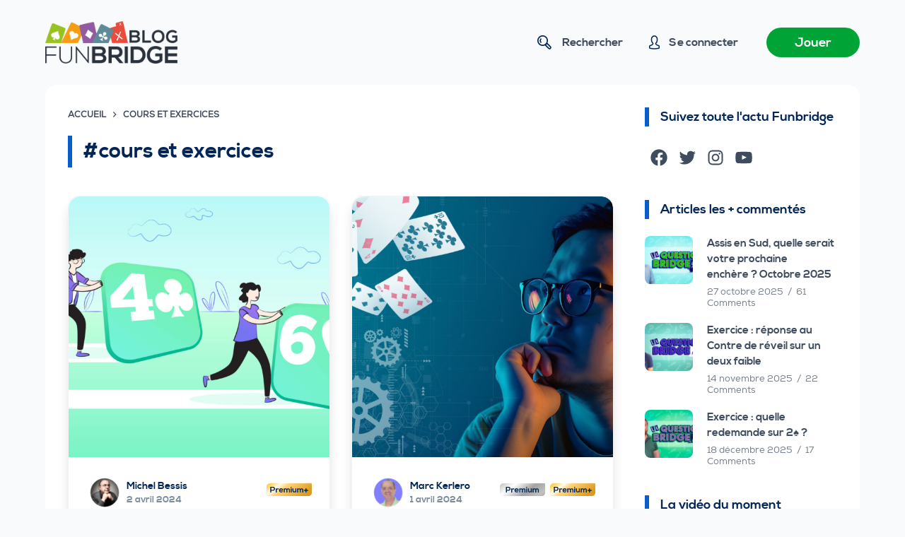

--- FILE ---
content_type: text/html; charset=UTF-8
request_url: https://funbridge.com/blog/fr/tag/cours-et-exercices/page/2/
body_size: 20975
content:
<!doctype html>
<html lang="fr-FR">
<head>
	
	<meta charset="UTF-8">
	<meta name="viewport" content="width=device-width, initial-scale=1, maximum-scale=5, viewport-fit=cover">
	<link rel="profile" href="https://gmpg.org/xfn/11">

	<meta name='robots' content='index, follow, max-image-preview:large, max-snippet:-1, max-video-preview:-1' />
	<style>img:is([sizes="auto" i], [sizes^="auto," i]) { contain-intrinsic-size: 3000px 1500px }</style>
	<script type="text/javascript">window.liveSettings={"settings":"","wp":true,"api_key":"0ad0fca0793343ce81c289ef6211c543"};</script>
<script type="text/javascript" src="//cdn.transifex.com/live.js"></script>
    <!-- Google Tag Manager -->
    <script>(function(w,d,s,l,i){w[l]=w[l]||[];w[l].push({'gtm.start':
	new Date().getTime(),event:'gtm.js'});var f=d.getElementsByTagName(s)[0],
	j=d.createElement(s),dl=l!='dataLayer'?'&l='+l:'';j.async=true;j.src=
	'https://www.googletagmanager.com/gtm.js?id='+i+dl;f.parentNode.insertBefore(j,f);
	})(window,document,'script','dataLayer','GTM-M3Z6FBJ');</script>
    <!-- End Google Tag Manager -->
    
	<!-- This site is optimized with the Yoast SEO plugin v26.3 - https://yoast.com/wordpress/plugins/seo/ -->
	<title>cours et exercices - Page 2 sur 7 - Blog Funbridge</title>
	<link rel="canonical" href="https://funbridge.com/blog/fr/tag/cours-et-exercices/page/2/" />
	<link rel="prev" href="https://funbridge.com/blog/fr/tag/cours-et-exercices/" />
	<link rel="next" href="https://funbridge.com/blog/fr/tag/cours-et-exercices/page/3/" />
	<meta property="og:locale" content="fr_FR" />
	<meta property="og:locale:alternate" content="en_GB" />
	<meta property="og:type" content="article" />
	<meta property="og:title" content="cours et exercices - Page 2 sur 7 - Blog Funbridge" />
	<meta property="og:url" content="https://funbridge.com/blog/fr/tag/cours-et-exercices/" />
	<meta property="og:site_name" content="Blog Funbridge" />
	<meta name="twitter:card" content="summary_large_image" />
	<meta name="twitter:site" content="@funbridge" />
	<script type="application/ld+json" class="yoast-schema-graph">{"@context":"https://schema.org","@graph":[{"@type":"CollectionPage","@id":"https://funbridge.com/blog/fr/tag/cours-et-exercices/","url":"https://funbridge.com/blog/fr/tag/cours-et-exercices/page/2/","name":"cours et exercices - Page 2 sur 7 - Blog Funbridge","isPartOf":{"@id":"https://funbridge.com/blog/fr/#website"},"primaryImageOfPage":{"@id":"https://funbridge.com/blog/fr/tag/cours-et-exercices/page/2/#primaryimage"},"image":{"@id":"https://funbridge.com/blog/fr/tag/cours-et-exercices/page/2/#primaryimage"},"thumbnailUrl":"https://funbridge.com/blog/wp-content/uploads/Header_Bridge-lesson-3-1024x576.jpg","inLanguage":"fr-FR"},{"@type":"ImageObject","inLanguage":"fr-FR","@id":"https://funbridge.com/blog/fr/tag/cours-et-exercices/page/2/#primaryimage","url":"https://funbridge.com/blog/wp-content/uploads/Header_Bridge-lesson-3-1024x576.jpg","contentUrl":"https://funbridge.com/blog/wp-content/uploads/Header_Bridge-lesson-3-1024x576.jpg","width":1024,"height":576},{"@type":"WebSite","@id":"https://funbridge.com/blog/fr/#website","url":"https://funbridge.com/blog/fr/","name":"Blog Funbridge","description":"Toute l&#039;actualité du bridge et de Funbridge en un clin d&#039;œil","publisher":{"@id":"https://funbridge.com/blog/fr/#organization"},"potentialAction":[{"@type":"SearchAction","target":{"@type":"EntryPoint","urlTemplate":"https://funbridge.com/blog/fr/?s={search_term_string}"},"query-input":{"@type":"PropertyValueSpecification","valueRequired":true,"valueName":"search_term_string"}}],"inLanguage":"fr-FR"},{"@type":"Organization","@id":"https://funbridge.com/blog/fr/#organization","name":"Funbridge","url":"https://funbridge.com/blog/fr/","logo":{"@type":"ImageObject","inLanguage":"fr-FR","@id":"https://funbridge.com/blog/fr/#/schema/logo/image/","url":"https://funbridge.com/blog/wp-content/uploads/Funbridge_Blog.png","contentUrl":"https://funbridge.com/blog/wp-content/uploads/Funbridge_Blog.png","width":610,"height":148,"caption":"Funbridge"},"image":{"@id":"https://funbridge.com/blog/fr/#/schema/logo/image/"},"sameAs":["https://www.facebook.com/Funbridge/","https://x.com/funbridge"]}]}</script>
	<!-- / Yoast SEO plugin. -->


<link rel='dns-prefetch' href='//funbridge.com' />
<link rel="alternate" type="application/rss+xml" title="Blog Funbridge &raquo; Flux" href="https://funbridge.com/blog/fr/feed/" />
<link rel="alternate" type="application/rss+xml" title="Blog Funbridge &raquo; Flux des commentaires" href="https://funbridge.com/blog/fr/comments/feed/" />
<link rel="alternate" type="application/rss+xml" title="Blog Funbridge &raquo; Flux de l’étiquette cours et exercices" href="https://funbridge.com/blog/fr/tag/cours-et-exercices/feed/" />
<link rel='stylesheet' id='blocksy-dynamic-global-css' href='https://funbridge.com/blog/wp-content/uploads/blocksy/css/global.css?ver=99502' media='all' />
<style id='ugb-dep-native-global-style-css-nodep-inline-css'>
body .has-stk-global-color-95646-color{color:#39da66 !important;}body .has-stk-global-color-95646-background-color{background-color:#39da66 !important;}body .has-stk-global-color-84351-color{color:#f2f4f7 !important;}body .has-stk-global-color-84351-background-color{background-color:#f2f4f7 !important;}
</style>
<link rel='stylesheet' id='wp-block-library-css' href='https://funbridge.com/blog/wp-includes/css/dist/block-library/style.min.css' media='all' />
<style id='classic-theme-styles-inline-css'>
/*! This file is auto-generated */
.wp-block-button__link{color:#fff;background-color:#32373c;border-radius:9999px;box-shadow:none;text-decoration:none;padding:calc(.667em + 2px) calc(1.333em + 2px);font-size:1.125em}.wp-block-file__button{background:#32373c;color:#fff;text-decoration:none}
</style>
<style id='global-styles-inline-css'>
:root{--wp--preset--aspect-ratio--square: 1;--wp--preset--aspect-ratio--4-3: 4/3;--wp--preset--aspect-ratio--3-4: 3/4;--wp--preset--aspect-ratio--3-2: 3/2;--wp--preset--aspect-ratio--2-3: 2/3;--wp--preset--aspect-ratio--16-9: 16/9;--wp--preset--aspect-ratio--9-16: 9/16;--wp--preset--color--black: #000000;--wp--preset--color--cyan-bluish-gray: #abb8c3;--wp--preset--color--white: #ffffff;--wp--preset--color--pale-pink: #f78da7;--wp--preset--color--vivid-red: #cf2e2e;--wp--preset--color--luminous-vivid-orange: #ff6900;--wp--preset--color--luminous-vivid-amber: #fcb900;--wp--preset--color--light-green-cyan: #7bdcb5;--wp--preset--color--vivid-green-cyan: #00d084;--wp--preset--color--pale-cyan-blue: #8ed1fc;--wp--preset--color--vivid-cyan-blue: #0693e3;--wp--preset--color--vivid-purple: #9b51e0;--wp--preset--color--palette-color-1: var(--paletteColor1, #00A336);--wp--preset--color--palette-color-2: var(--paletteColor2, #00aa00);--wp--preset--color--palette-color-3: var(--paletteColor3, #022657);--wp--preset--color--palette-color-4: var(--paletteColor4, #3E4C5D);--wp--preset--color--palette-color-5: var(--paletteColor5, #e5e5e5);--wp--preset--color--palette-color-6: var(--paletteColor6, #21262c);--wp--preset--color--palette-color-7: var(--paletteColor7, #f9fafb);--wp--preset--color--palette-color-8: var(--paletteColor8, #ffffff);--wp--preset--gradient--vivid-cyan-blue-to-vivid-purple: linear-gradient(135deg,rgba(6,147,227,1) 0%,rgb(155,81,224) 100%);--wp--preset--gradient--light-green-cyan-to-vivid-green-cyan: linear-gradient(135deg,rgb(122,220,180) 0%,rgb(0,208,130) 100%);--wp--preset--gradient--luminous-vivid-amber-to-luminous-vivid-orange: linear-gradient(135deg,rgba(252,185,0,1) 0%,rgba(255,105,0,1) 100%);--wp--preset--gradient--luminous-vivid-orange-to-vivid-red: linear-gradient(135deg,rgba(255,105,0,1) 0%,rgb(207,46,46) 100%);--wp--preset--gradient--very-light-gray-to-cyan-bluish-gray: linear-gradient(135deg,rgb(238,238,238) 0%,rgb(169,184,195) 100%);--wp--preset--gradient--cool-to-warm-spectrum: linear-gradient(135deg,rgb(74,234,220) 0%,rgb(151,120,209) 20%,rgb(207,42,186) 40%,rgb(238,44,130) 60%,rgb(251,105,98) 80%,rgb(254,248,76) 100%);--wp--preset--gradient--blush-light-purple: linear-gradient(135deg,rgb(255,206,236) 0%,rgb(152,150,240) 100%);--wp--preset--gradient--blush-bordeaux: linear-gradient(135deg,rgb(254,205,165) 0%,rgb(254,45,45) 50%,rgb(107,0,62) 100%);--wp--preset--gradient--luminous-dusk: linear-gradient(135deg,rgb(255,203,112) 0%,rgb(199,81,192) 50%,rgb(65,88,208) 100%);--wp--preset--gradient--pale-ocean: linear-gradient(135deg,rgb(255,245,203) 0%,rgb(182,227,212) 50%,rgb(51,167,181) 100%);--wp--preset--gradient--electric-grass: linear-gradient(135deg,rgb(202,248,128) 0%,rgb(113,206,126) 100%);--wp--preset--gradient--midnight: linear-gradient(135deg,rgb(2,3,129) 0%,rgb(40,116,252) 100%);--wp--preset--gradient--juicy-peach: linear-gradient(to right, #ffecd2 0%, #fcb69f 100%);--wp--preset--gradient--young-passion: linear-gradient(to right, #ff8177 0%, #ff867a 0%, #ff8c7f 21%, #f99185 52%, #cf556c 78%, #b12a5b 100%);--wp--preset--gradient--true-sunset: linear-gradient(to right, #fa709a 0%, #fee140 100%);--wp--preset--gradient--morpheus-den: linear-gradient(to top, #30cfd0 0%, #330867 100%);--wp--preset--gradient--plum-plate: linear-gradient(135deg, #667eea 0%, #764ba2 100%);--wp--preset--gradient--aqua-splash: linear-gradient(15deg, #13547a 0%, #80d0c7 100%);--wp--preset--gradient--love-kiss: linear-gradient(to top, #ff0844 0%, #ffb199 100%);--wp--preset--gradient--new-retrowave: linear-gradient(to top, #3b41c5 0%, #a981bb 49%, #ffc8a9 100%);--wp--preset--gradient--plum-bath: linear-gradient(to top, #cc208e 0%, #6713d2 100%);--wp--preset--gradient--high-flight: linear-gradient(to right, #0acffe 0%, #495aff 100%);--wp--preset--gradient--teen-party: linear-gradient(-225deg, #FF057C 0%, #8D0B93 50%, #321575 100%);--wp--preset--gradient--fabled-sunset: linear-gradient(-225deg, #231557 0%, #44107A 29%, #FF1361 67%, #FFF800 100%);--wp--preset--gradient--arielle-smile: radial-gradient(circle 248px at center, #16d9e3 0%, #30c7ec 47%, #46aef7 100%);--wp--preset--gradient--itmeo-branding: linear-gradient(180deg, #2af598 0%, #009efd 100%);--wp--preset--gradient--deep-blue: linear-gradient(to right, #6a11cb 0%, #2575fc 100%);--wp--preset--gradient--strong-bliss: linear-gradient(to right, #f78ca0 0%, #f9748f 19%, #fd868c 60%, #fe9a8b 100%);--wp--preset--gradient--sweet-period: linear-gradient(to top, #3f51b1 0%, #5a55ae 13%, #7b5fac 25%, #8f6aae 38%, #a86aa4 50%, #cc6b8e 62%, #f18271 75%, #f3a469 87%, #f7c978 100%);--wp--preset--gradient--purple-division: linear-gradient(to top, #7028e4 0%, #e5b2ca 100%);--wp--preset--gradient--cold-evening: linear-gradient(to top, #0c3483 0%, #a2b6df 100%, #6b8cce 100%, #a2b6df 100%);--wp--preset--gradient--mountain-rock: linear-gradient(to right, #868f96 0%, #596164 100%);--wp--preset--gradient--desert-hump: linear-gradient(to top, #c79081 0%, #dfa579 100%);--wp--preset--gradient--ethernal-constance: linear-gradient(to top, #09203f 0%, #537895 100%);--wp--preset--gradient--happy-memories: linear-gradient(-60deg, #ff5858 0%, #f09819 100%);--wp--preset--gradient--grown-early: linear-gradient(to top, #0ba360 0%, #3cba92 100%);--wp--preset--gradient--morning-salad: linear-gradient(-225deg, #B7F8DB 0%, #50A7C2 100%);--wp--preset--gradient--night-call: linear-gradient(-225deg, #AC32E4 0%, #7918F2 48%, #4801FF 100%);--wp--preset--gradient--mind-crawl: linear-gradient(-225deg, #473B7B 0%, #3584A7 51%, #30D2BE 100%);--wp--preset--gradient--angel-care: linear-gradient(-225deg, #FFE29F 0%, #FFA99F 48%, #FF719A 100%);--wp--preset--gradient--juicy-cake: linear-gradient(to top, #e14fad 0%, #f9d423 100%);--wp--preset--gradient--rich-metal: linear-gradient(to right, #d7d2cc 0%, #304352 100%);--wp--preset--gradient--mole-hall: linear-gradient(-20deg, #616161 0%, #9bc5c3 100%);--wp--preset--gradient--cloudy-knoxville: linear-gradient(120deg, #fdfbfb 0%, #ebedee 100%);--wp--preset--gradient--soft-grass: linear-gradient(to top, #c1dfc4 0%, #deecdd 100%);--wp--preset--gradient--saint-petersburg: linear-gradient(135deg, #f5f7fa 0%, #c3cfe2 100%);--wp--preset--gradient--everlasting-sky: linear-gradient(135deg, #fdfcfb 0%, #e2d1c3 100%);--wp--preset--gradient--kind-steel: linear-gradient(-20deg, #e9defa 0%, #fbfcdb 100%);--wp--preset--gradient--over-sun: linear-gradient(60deg, #abecd6 0%, #fbed96 100%);--wp--preset--gradient--premium-white: linear-gradient(to top, #d5d4d0 0%, #d5d4d0 1%, #eeeeec 31%, #efeeec 75%, #e9e9e7 100%);--wp--preset--gradient--clean-mirror: linear-gradient(45deg, #93a5cf 0%, #e4efe9 100%);--wp--preset--gradient--wild-apple: linear-gradient(to top, #d299c2 0%, #fef9d7 100%);--wp--preset--gradient--snow-again: linear-gradient(to top, #e6e9f0 0%, #eef1f5 100%);--wp--preset--gradient--confident-cloud: linear-gradient(to top, #dad4ec 0%, #dad4ec 1%, #f3e7e9 100%);--wp--preset--gradient--glass-water: linear-gradient(to top, #dfe9f3 0%, white 100%);--wp--preset--gradient--perfect-white: linear-gradient(-225deg, #E3FDF5 0%, #FFE6FA 100%);--wp--preset--font-size--small: 13px;--wp--preset--font-size--medium: 20px;--wp--preset--font-size--large: 36px;--wp--preset--font-size--x-large: 42px;--wp--preset--spacing--20: 0.44rem;--wp--preset--spacing--30: 0.67rem;--wp--preset--spacing--40: 1rem;--wp--preset--spacing--50: 1.5rem;--wp--preset--spacing--60: 2.25rem;--wp--preset--spacing--70: 3.38rem;--wp--preset--spacing--80: 5.06rem;--wp--preset--shadow--natural: 6px 6px 9px rgba(0, 0, 0, 0.2);--wp--preset--shadow--deep: 12px 12px 50px rgba(0, 0, 0, 0.4);--wp--preset--shadow--sharp: 6px 6px 0px rgba(0, 0, 0, 0.2);--wp--preset--shadow--outlined: 6px 6px 0px -3px rgba(255, 255, 255, 1), 6px 6px rgba(0, 0, 0, 1);--wp--preset--shadow--crisp: 6px 6px 0px rgba(0, 0, 0, 1);}:where(.is-layout-flex){gap: 0.5em;}:where(.is-layout-grid){gap: 0.5em;}body .is-layout-flex{display: flex;}.is-layout-flex{flex-wrap: wrap;align-items: center;}.is-layout-flex > :is(*, div){margin: 0;}body .is-layout-grid{display: grid;}.is-layout-grid > :is(*, div){margin: 0;}:where(.wp-block-columns.is-layout-flex){gap: 2em;}:where(.wp-block-columns.is-layout-grid){gap: 2em;}:where(.wp-block-post-template.is-layout-flex){gap: 1.25em;}:where(.wp-block-post-template.is-layout-grid){gap: 1.25em;}.has-black-color{color: var(--wp--preset--color--black) !important;}.has-cyan-bluish-gray-color{color: var(--wp--preset--color--cyan-bluish-gray) !important;}.has-white-color{color: var(--wp--preset--color--white) !important;}.has-pale-pink-color{color: var(--wp--preset--color--pale-pink) !important;}.has-vivid-red-color{color: var(--wp--preset--color--vivid-red) !important;}.has-luminous-vivid-orange-color{color: var(--wp--preset--color--luminous-vivid-orange) !important;}.has-luminous-vivid-amber-color{color: var(--wp--preset--color--luminous-vivid-amber) !important;}.has-light-green-cyan-color{color: var(--wp--preset--color--light-green-cyan) !important;}.has-vivid-green-cyan-color{color: var(--wp--preset--color--vivid-green-cyan) !important;}.has-pale-cyan-blue-color{color: var(--wp--preset--color--pale-cyan-blue) !important;}.has-vivid-cyan-blue-color{color: var(--wp--preset--color--vivid-cyan-blue) !important;}.has-vivid-purple-color{color: var(--wp--preset--color--vivid-purple) !important;}.has-black-background-color{background-color: var(--wp--preset--color--black) !important;}.has-cyan-bluish-gray-background-color{background-color: var(--wp--preset--color--cyan-bluish-gray) !important;}.has-white-background-color{background-color: var(--wp--preset--color--white) !important;}.has-pale-pink-background-color{background-color: var(--wp--preset--color--pale-pink) !important;}.has-vivid-red-background-color{background-color: var(--wp--preset--color--vivid-red) !important;}.has-luminous-vivid-orange-background-color{background-color: var(--wp--preset--color--luminous-vivid-orange) !important;}.has-luminous-vivid-amber-background-color{background-color: var(--wp--preset--color--luminous-vivid-amber) !important;}.has-light-green-cyan-background-color{background-color: var(--wp--preset--color--light-green-cyan) !important;}.has-vivid-green-cyan-background-color{background-color: var(--wp--preset--color--vivid-green-cyan) !important;}.has-pale-cyan-blue-background-color{background-color: var(--wp--preset--color--pale-cyan-blue) !important;}.has-vivid-cyan-blue-background-color{background-color: var(--wp--preset--color--vivid-cyan-blue) !important;}.has-vivid-purple-background-color{background-color: var(--wp--preset--color--vivid-purple) !important;}.has-black-border-color{border-color: var(--wp--preset--color--black) !important;}.has-cyan-bluish-gray-border-color{border-color: var(--wp--preset--color--cyan-bluish-gray) !important;}.has-white-border-color{border-color: var(--wp--preset--color--white) !important;}.has-pale-pink-border-color{border-color: var(--wp--preset--color--pale-pink) !important;}.has-vivid-red-border-color{border-color: var(--wp--preset--color--vivid-red) !important;}.has-luminous-vivid-orange-border-color{border-color: var(--wp--preset--color--luminous-vivid-orange) !important;}.has-luminous-vivid-amber-border-color{border-color: var(--wp--preset--color--luminous-vivid-amber) !important;}.has-light-green-cyan-border-color{border-color: var(--wp--preset--color--light-green-cyan) !important;}.has-vivid-green-cyan-border-color{border-color: var(--wp--preset--color--vivid-green-cyan) !important;}.has-pale-cyan-blue-border-color{border-color: var(--wp--preset--color--pale-cyan-blue) !important;}.has-vivid-cyan-blue-border-color{border-color: var(--wp--preset--color--vivid-cyan-blue) !important;}.has-vivid-purple-border-color{border-color: var(--wp--preset--color--vivid-purple) !important;}.has-vivid-cyan-blue-to-vivid-purple-gradient-background{background: var(--wp--preset--gradient--vivid-cyan-blue-to-vivid-purple) !important;}.has-light-green-cyan-to-vivid-green-cyan-gradient-background{background: var(--wp--preset--gradient--light-green-cyan-to-vivid-green-cyan) !important;}.has-luminous-vivid-amber-to-luminous-vivid-orange-gradient-background{background: var(--wp--preset--gradient--luminous-vivid-amber-to-luminous-vivid-orange) !important;}.has-luminous-vivid-orange-to-vivid-red-gradient-background{background: var(--wp--preset--gradient--luminous-vivid-orange-to-vivid-red) !important;}.has-very-light-gray-to-cyan-bluish-gray-gradient-background{background: var(--wp--preset--gradient--very-light-gray-to-cyan-bluish-gray) !important;}.has-cool-to-warm-spectrum-gradient-background{background: var(--wp--preset--gradient--cool-to-warm-spectrum) !important;}.has-blush-light-purple-gradient-background{background: var(--wp--preset--gradient--blush-light-purple) !important;}.has-blush-bordeaux-gradient-background{background: var(--wp--preset--gradient--blush-bordeaux) !important;}.has-luminous-dusk-gradient-background{background: var(--wp--preset--gradient--luminous-dusk) !important;}.has-pale-ocean-gradient-background{background: var(--wp--preset--gradient--pale-ocean) !important;}.has-electric-grass-gradient-background{background: var(--wp--preset--gradient--electric-grass) !important;}.has-midnight-gradient-background{background: var(--wp--preset--gradient--midnight) !important;}.has-small-font-size{font-size: var(--wp--preset--font-size--small) !important;}.has-medium-font-size{font-size: var(--wp--preset--font-size--medium) !important;}.has-large-font-size{font-size: var(--wp--preset--font-size--large) !important;}.has-x-large-font-size{font-size: var(--wp--preset--font-size--x-large) !important;}
:where(.wp-block-post-template.is-layout-flex){gap: 1.25em;}:where(.wp-block-post-template.is-layout-grid){gap: 1.25em;}
:where(.wp-block-columns.is-layout-flex){gap: 2em;}:where(.wp-block-columns.is-layout-grid){gap: 2em;}
:root :where(.wp-block-pullquote){font-size: 1.5em;line-height: 1.6;}
</style>
<link rel='stylesheet' id='fbc-style-css' href='https://funbridge.com/blog/wp-content/plugins/funbridge-connect/css/fbc-style.css' media='all' />
<link rel='stylesheet' id='ct-main-styles-css' href='https://funbridge.com/blog/wp-content/themes/blocksy/static/bundle/main.min.css?ver=1.8.46' media='all' />
<link rel='stylesheet' id='blocksy-ext-widgets-styles-css' href='https://funbridge.com/blog/wp-content/plugins/blocksy-companion/framework/extensions/widgets/static/bundle/main.min.css?ver=1.8.33' media='all' />
<link rel='stylesheet' id='ct-page-title-styles-css' href='https://funbridge.com/blog/wp-content/themes/blocksy/static/bundle/page-title.min.css?ver=1.8.46' media='all' />
<link rel='stylesheet' id='ct-back-to-top-styles-css' href='https://funbridge.com/blog/wp-content/themes/blocksy/static/bundle/back-to-top.min.css?ver=1.8.46' media='all' />
<link rel='stylesheet' id='ct-sidebar-styles-css' href='https://funbridge.com/blog/wp-content/themes/blocksy/static/bundle/sidebar.min.css?ver=1.8.46' media='all' />
<link rel='stylesheet' id='ct-stackable-styles-css' href='https://funbridge.com/blog/wp-content/themes/blocksy/static/bundle/stackable.min.css?ver=1.8.46' media='all' />
<link rel='stylesheet' id='parent-style-css' href='https://funbridge.com/blog/wp-content/themes/blocksy-child/style.css?ver=1.1.14' media='all' />
<script src="https://funbridge.com/blog/wp-includes/js/jquery/jquery.min.js?ver=3.7.1" id="jquery-core-js"></script>
<script src="https://funbridge.com/blog/wp-includes/js/jquery/jquery-migrate.min.js?ver=3.4.1" id="jquery-migrate-js"></script>
<link rel="https://api.w.org/" href="https://funbridge.com/blog/wp-json/" /><link rel="alternate" title="JSON" type="application/json" href="https://funbridge.com/blog/wp-json/wp/v2/tags/1565" /><link rel="EditURI" type="application/rsd+xml" title="RSD" href="https://funbridge.com/blog/xmlrpc.php?rsd" />

<!-- Analytics by WP Statistics - https://wp-statistics.com -->
<noscript><link rel='stylesheet' href='https://funbridge.com/blog/wp-content/themes/blocksy/static/bundle/no-scripts.min.css' type='text/css' /></noscript>
<link rel="icon" href="https://funbridge.com/blog/wp-content/uploads/cropped-cropped-funbridge-app-icon-32x32.png" sizes="32x32" />
<link rel="icon" href="https://funbridge.com/blog/wp-content/uploads/cropped-cropped-funbridge-app-icon-192x192.png" sizes="192x192" />
<link rel="apple-touch-icon" href="https://funbridge.com/blog/wp-content/uploads/cropped-cropped-funbridge-app-icon-180x180.png" />
<meta name="msapplication-TileImage" content="https://funbridge.com/blog/wp-content/uploads/cropped-cropped-funbridge-app-icon-270x270.png" />
		<style id="wp-custom-css">
			/** about us page **/
.ct-custom.elementor-widget-image-box,
.ct-custom .elementor-widget-container {
	height: 100%;
}

.ct-custom .elementor-widget-container {
	overflow: hidden;
}

.ct-custom .elementor-image-box-content {
	padding: 0 30px;
}		</style>
			</head>

<body class="archive paged tag tag-cours-et-exercices tag-1565 wp-custom-logo wp-embed-responsive paged-2 tag-paged-2 stk--is-blocksy-theme user-access-guest ct-loading" data-link="type-3" data-prefix="categories" data-header="type-1:sticky:auto" data-footer="type-1" >

<a class="skip-link show-on-focus" href="#main">
	Passer au contenu</a>

    <!-- Google Tag Manager (noscript) -->
    <noscript><iframe src="https://www.googletagmanager.com/ns.html?id=GTM-M3Z6FBJ"
	height="0" width="0" style="display:none;visibility:hidden"></iframe></noscript>
    <!-- End Google Tag Manager (noscript) -->
    <div class="ct-drawer-canvas">
		<div id="search-modal" class="ct-panel" data-behaviour="modal">
			<div class="ct-panel-actions">
				<button class="ct-toggle-close" data-type="type-2" aria-label="Close search modal">
					<svg class="ct-icon" width="12" height="12" viewBox="0 0 15 15"><path d="M1 15a1 1 0 01-.71-.29 1 1 0 010-1.41l5.8-5.8-5.8-5.8A1 1 0 011.7.29l5.8 5.8 5.8-5.8a1 1 0 011.41 1.41l-5.8 5.8 5.8 5.8a1 1 0 01-1.41 1.41l-5.8-5.8-5.8 5.8A1 1 0 011 15z"/></svg>				</button>
			</div>

			<div class="ct-panel-content">
				

<form
	role="search" method="get"
	class="search-form"
 action="https://funbridge.com/blog/fr/"
	aria-haspopup="listbox"
	data-live-results="thumbs">

	<input type="search" class="modal-field" placeholder="Que cherchez-vous ?" value="" name="s" autocomplete="off" title="Entrée de Recherche" />

	<button type="submit" class="search-submit" aria-label="Bouton de recherche">
		<svg class="ct-icon" aria-hidden="true" width="15" height="15" viewBox="0 0 15 15"><path d="M14.8,13.7L12,11c0.9-1.2,1.5-2.6,1.5-4.2c0-3.7-3-6.8-6.8-6.8S0,3,0,6.8s3,6.8,6.8,6.8c1.6,0,3.1-0.6,4.2-1.5l2.8,2.8c0.1,0.1,0.3,0.2,0.5,0.2s0.4-0.1,0.5-0.2C15.1,14.5,15.1,14,14.8,13.7z M1.5,6.8c0-2.9,2.4-5.2,5.2-5.2S12,3.9,12,6.8S9.6,12,6.8,12S1.5,9.6,1.5,6.8z"/></svg>
		<span data-loader="circles"><span></span><span></span><span></span></span>
	</button>

			<input type="hidden" name="post_type" value="post">
	
	
	
			<div class="screen-reader-text" aria-live="polite" role="status">
			Aucun résultat		</div>
	
</form>


			</div>
		</div>

		
	<a href="#main-container" class="ct-back-to-top ct-hidden-sm"
		data-shape="square"
		data-alignment="right"
		title="Aller en haut" aria-label="Aller en haut">

		<svg class="ct-icon" width="15" height="15" viewBox="0 0 20 20"><path d="M1 17.5h18c.2 0 .4-.1.5-.2.2-.1.3-.2.4-.4.1-.2.1-.3.1-.5s-.1-.3-.2-.5l-9-13c-.2-.3-.5-.4-.8-.4-.4 0-.6.1-.8.4l-9 13c-.1.2-.2.3-.2.5s0 .4.1.5c.1.2.2.3.4.4s.3.2.5.2zm9-12.3l7.1 10.2H2.9L10 5.2z"/></svg>	</a>

	
<div id="account-modal" class="ct-panel" data-behaviour="modal">
	<div class="ct-panel-actions">
		<button class="ct-toggle-close" data-type="type-1" aria-label="Modale de fermeture de compte">
			<svg class="ct-icon" width="12" height="12" viewBox="0 0 15 15">
				<path d="M1 15a1 1 0 01-.71-.29 1 1 0 010-1.41l5.8-5.8-5.8-5.8A1 1 0 011.7.29l5.8 5.8 5.8-5.8a1 1 0 011.41 1.41l-5.8 5.8 5.8 5.8a1 1 0 01-1.41 1.41l-5.8-5.8-5.8 5.8A1 1 0 011 15z"/>
			</svg>
		</button>
	</div>

	<div class="ct-panel-content">
		<div class="ct-account-form">
			
			<div class="ct-account-panel ct-login-form active">
					
        <h4 class="login-title">Connectez-vous à l'aide votre compte Funbridge</h4>
        <form name="loginform-fbc" id="loginform-fbc" action="#" method="post" onsubmit="fbcLogin(); return false;">
            <input type="hidden" id="origin" name="origin" value="front">
            <div class="login-message" id="login-message"></div>
            <p class="login-username">
                <label for="user_login">Identifiant ou adresse e-mail</label>
                <input type="text" name="log" id="user_login" class="input" value="" size="20" autofocus>
            </p>

            <p class="login-password">
                <label for="user_pass">Mot de passe</label>
                <input type="password" name="pwd" id="user_pass" class="input" value="" size="20">
            </p>
            <p class="login-submit">
                <button type="submit" name="wp-submit" id="fbc-btn-login" class="ct-button">Connexion</button>
                <div class="login-loader"><svg xmlns="http://www.w3.org/2000/svg" xmlns:xlink="http://www.w3.org/1999/xlink" style="margin: auto; background: rgb(255, 255, 255); display: block; shape-rendering: auto;" width="200px" height="200px" viewBox="0 0 100 100" preserveAspectRatio="xMidYMid">
<circle cx="30" cy="50" fill="#00a336" r="20">
  <animate attributeName="cx" repeatCount="indefinite" dur="1s" keyTimes="0;0.5;1" values="30;70;30" begin="-0.5s"></animate>
</circle>
<circle cx="70" cy="50" fill="#022657" r="20">
  <animate attributeName="cx" repeatCount="indefinite" dur="1s" keyTimes="0;0.5;1" values="30;70;30" begin="0s"></animate>
</circle>
<circle cx="30" cy="50" fill="#00a336" r="20">
  <animate attributeName="cx" repeatCount="indefinite" dur="1s" keyTimes="0;0.5;1" values="30;70;30" begin="-0.5s"></animate>
  <animate attributeName="fill-opacity" values="0;0;1;1" calcMode="discrete" keyTimes="0;0.499;0.5;1" dur="1s" repeatCount="indefinite"></animate>
</circle>
<!-- [ldio] generated by https://loading.io/ --></svg></div>
                <input type="hidden" name="redirect_to" value="">
            </p>
        </form>
        <div class="login-bottom">
            <p>Problème de connexion&nbsp;?<br /><a href="https://funbridge.com/fr/compte">Rendez-vous sur votre compte Funbridge</a></p>
        </div>
			</div>

			
			<div class="ct-account-panel ct-forgot-password-form">
				<form name="lostpasswordform" id="lostpasswordform" action="#" method="post">
	
	<p>
		<label for="user_login_forgot">Identifiant ou adresse e-mail</label>
		<input type="text" name="user_login" id="user_login_forgot" class="input" value="" size="20" autocapitalize="off" required>
	</p>

	
	<p>
		<button name="wp-submit" class="ct-button">
			Obtenir un nouveau mot de passe		</button>

		<!-- <input type="hidden" name="redirect_to" value="https://funbridge.com/fr/tag/cours-et-exercices/page/2/"> -->
	</p>

		<input type="hidden" id="blocksy-lostpassword-nonce" name="blocksy-lostpassword-nonce" value="3a56c759bd" /><input type="hidden" name="_wp_http_referer" value="/fr/tag/cours-et-exercices/page/2/" /></form>


				<a href="https://funbridge.com/blog/wp-login.php" class="ct-back-to-login ct-login">
					← Retour à la connexion				</a>
			</div>
		</div>
	</div>
</div>
</div>
<div id="main-container">
	<header id="header" class="ct-header" data-id="type-1" itemscope="" itemtype="https://schema.org/WPHeader" ><div data-device="desktop" ><div class="ct-sticky-container"><div data-sticky="auto-hide"><div data-row="middle" data-column-set="2" ><div class="ct-container" ><div data-column="start" data-placements="1" ><div data-items="primary" >
<div	class="site-branding"
	data-id="logo" 		itemscope="itemscope" itemtype="https://schema.org/Organization" >

			<a href="https://funbridge.com/blog/fr/" class="site-logo-container" rel="home"><img width="610" height="148" src="https://funbridge.com/blog/wp-content/uploads/Funbridge_Blog.png" class="default-logo" alt="Blog Funbridge" /></a>	
	</div>

</div></div><div data-column="end" data-placements="1" ><div data-items="primary" >
<button
	data-toggle-panel="#search-modal"
	class="ct-header-search ct-toggle "
	aria-label="Ouvrir le formulaire de recherche"
	data-label="right"
	data-id="search" >

	<span class="ct-label ct-hidden-sm">Rechercher</span>

	<svg class="ct-icon" aria-hidden="true" width="15" height="15" viewBox="0 0 15 15"><path d="M14.8,13.7L12,11c0.9-1.2,1.5-2.6,1.5-4.2c0-3.7-3-6.8-6.8-6.8S0,3,0,6.8s3,6.8,6.8,6.8c1.6,0,3.1-0.6,4.2-1.5l2.8,2.8c0.1,0.1,0.3,0.2,0.5,0.2s0.4-0.1,0.5-0.2C15.1,14.5,15.1,14,14.8,13.7z M1.5,6.8c0-2.9,2.4-5.2,5.2-5.2S12,3.9,12,6.8S9.6,12,6.8,12S1.5,9.6,1.5,6.8z"/></svg></button>
<a data-id="account" class="ct-header-account" data-state="out" data-label="right" href="#account-modal" aria-label="Se connecter" ><span class="ct-label ct-hidden-sm ct-hidden-md">Se connecter</span><svg class="ct-icon" aria-hidden="true" width="15" height="15" viewBox="0 0 15 15"><path d="M10.5,9h-6c-2.1,0-3.8,1.7-3.8,3.8v1.5c0,0.4,0.3,0.8,0.8,0.8s0.8-0.3,0.8-0.8v-1.5c0-1.2,1-2.2,2.2-2.2h6c1.2,0,2.2,1,2.2,2.2v1.5c0,0.4,0.3,0.8,0.8,0.8s0.8-0.3,0.8-0.8v-1.5C14.2,10.7,12.6,9,10.5,9zM7.5,7C9.4,7,11,5.4,11,3.5
	S9.4,0,7.5,0S4,1.6,4,3.5S5.6,7,7.5,7zM7.5,1.5c1.1,0,2,0.9,2,2s-0.9,2-2,2s-2-0.9-2-2S6.4,1.5,7.5,1.5z"/></svg></a>
<div
	class="ct-header-cta"
	data-id="button" >

	<a
		href="https://funbridge.onelink.me/eHER/kmy948mg"
		class="ct-button"
		data-size="medium"
		target="_blank" rel="noopener noreferrer" >
		Jouer	</a>
</div>

</div></div></div></div></div></div><div data-row="bottom" data-column-set="1" ><div class="ct-container" ><div data-column="start" data-placements="1" ><div data-items="primary" >
<div
	class="ct-header-text "
	data-id="text" >
	<div class="entry-content">
		<p class="backlink-holder"><a class="backlink" href="https://funbridge.com/blog/fr/">Retour à l'accueil du blog</a></p>
<div class="search-holder"><button data-toggle-panel="#search-modal" class="ct-header-search ct-toggle " aria-label="Ouvrir le formulaire de recherche" data-label="right" data-id="search" aria-expanded="false">

	<span class="ct-label">Rechercher</span>

	<svg class="ct-icon" aria-hidden="true" width="15" height="15" viewBox="0 0 15 15"><path d="M14.8,13.7L12,11c0.9-1.2,1.5-2.6,1.5-4.2c0-3.7-3-6.8-6.8-6.8S0,3,0,6.8s3,6.8,6.8,6.8c1.6,0,3.1-0.6,4.2-1.5l2.8,2.8c0.1,0.1,0.3,0.2,0.5,0.2s0.4-0.1,0.5-0.2C15.1,14.5,15.1,14,14.8,13.7z M1.5,6.8c0-2.9,2.4-5.2,5.2-5.2S12,3.9,12,6.8S9.6,12,6.8,12S1.5,9.6,1.5,6.8z"></path></svg></button><form class="search-form" role="search" action="https://www.funbridge.com/blog/fr/" method="get"><input name="s" type="text" placeholder="Rechercher" /><input id="search" type="submit" value="" /></form></div>	</div>
</div>
</div></div></div></div></div><div data-device="mobile" ><div class="ct-sticky-container"><div data-sticky="auto-hide"><div data-row="middle" data-column-set="2" ><div class="ct-container" ><div data-column="start" data-placements="1" ><div data-items="primary" >
<div	class="site-branding"
	data-id="logo" 		itemscope="itemscope" itemtype="https://schema.org/Organization" >

			<a href="https://funbridge.com/blog/fr/" class="site-logo-container" rel="home"><img width="610" height="148" src="https://funbridge.com/blog/wp-content/uploads/Funbridge_Blog.png" class="default-logo" alt="Blog Funbridge" /></a>	
	</div>

</div></div><div data-column="end" data-placements="1" ><div data-items="primary" ><a data-id="account" class="ct-header-account" data-state="out" data-label="right" href="#account-modal" aria-label="Se connecter" ><span class="ct-label ct-hidden-sm ct-hidden-md">Se connecter</span><svg class="ct-icon" aria-hidden="true" width="15" height="15" viewBox="0 0 15 15"><path d="M10.5,9h-6c-2.1,0-3.8,1.7-3.8,3.8v1.5c0,0.4,0.3,0.8,0.8,0.8s0.8-0.3,0.8-0.8v-1.5c0-1.2,1-2.2,2.2-2.2h6c1.2,0,2.2,1,2.2,2.2v1.5c0,0.4,0.3,0.8,0.8,0.8s0.8-0.3,0.8-0.8v-1.5C14.2,10.7,12.6,9,10.5,9zM7.5,7C9.4,7,11,5.4,11,3.5
	S9.4,0,7.5,0S4,1.6,4,3.5S5.6,7,7.5,7zM7.5,1.5c1.1,0,2,0.9,2,2s-0.9,2-2,2s-2-0.9-2-2S6.4,1.5,7.5,1.5z"/></svg></a>
<div
	class="ct-header-cta"
	data-id="button" >

	<a
		href="https://funbridge.onelink.me/eHER/kmy948mg"
		class="ct-button"
		data-size="medium"
		target="_blank" rel="noopener noreferrer" >
		Jouer	</a>
</div>

</div></div></div></div></div></div><div data-row="bottom" data-column-set="1" ><div class="ct-container-fluid" ><div data-column="start" data-placements="1" ><div data-items="primary" >
<div
	class="ct-header-text "
	data-id="text" >
	<div class="entry-content">
		<p class="backlink-holder"><a class="backlink" href="https://funbridge.com/blog/fr/">Retour à l'accueil du blog</a></p>
<div class="search-holder"><button data-toggle-panel="#search-modal" class="ct-header-search ct-toggle " aria-label="Ouvrir le formulaire de recherche" data-label="right" data-id="search" aria-expanded="false">

	<span class="ct-label">Rechercher</span>

	<svg class="ct-icon" aria-hidden="true" width="15" height="15" viewBox="0 0 15 15"><path d="M14.8,13.7L12,11c0.9-1.2,1.5-2.6,1.5-4.2c0-3.7-3-6.8-6.8-6.8S0,3,0,6.8s3,6.8,6.8,6.8c1.6,0,3.1-0.6,4.2-1.5l2.8,2.8c0.1,0.1,0.3,0.2,0.5,0.2s0.4-0.1,0.5-0.2C15.1,14.5,15.1,14,14.8,13.7z M1.5,6.8c0-2.9,2.4-5.2,5.2-5.2S12,3.9,12,6.8S9.6,12,6.8,12S1.5,9.6,1.5,6.8z"></path></svg></button><form class="search-form" role="search" action="https://www.funbridge.com/blog/fr/" method="get"><input name="s" type="text" placeholder="Rechercher" /><input id="search" type="submit" value="" /></form></div>	</div>
</div>
</div></div></div></div></div></header>
	<main id="main" class="site-main hfeed" itemscope="itemscope" itemtype="https://schema.org/CreativeWork" >

		
<div class="ct-container" data-sidebar="right" data-vertical-spacing="top:bottom">
	<section >
		
<div class="hero-section" data-type="type-1" >
			<header class="entry-header">
			
			<nav class="ct-breadcrumbs" itemscope="" itemtype="https://schema.org/BreadcrumbList" ><span class="first-item" itemscope="" itemprop="itemListElement" itemtype="https://schema.org/ListItem" ><meta itemprop="position" content="1"><a href="https://funbridge.com/blog/" itemprop="item" ><span itemprop="name" >Accueil</span></a><meta itemprop="url" content="https://funbridge.com/blog/"/><svg class="separator" width="8" height="8" viewBox="0 0 8 8">
				<path d="M2,6.9L4.8,4L2,1.1L2.6,0l4,4l-4,4L2,6.9z"/>
			</svg></span><span class="last-item" itemscope="" itemprop="itemListElement" itemtype="https://schema.org/ListItem" ><meta itemprop="position" content="2"><span itemprop="name" >cours et exercices</span><meta itemprop="url" content="https://funbridge.com/blog/fr/tag/cours-et-exercices/"/></span>			</nav>

		<h1 class="page-title" title="#cours et exercices" itemprop="headline" >#cours et exercices</h1>		</header>
	</div>
<div class="entries" data-archive="default" data-layout="enhanced-grid" data-cards="boxed"  data-hover="zoom-in" ><article id="post-87753" class="entry-card post-87753 post type-post status-publish format-standard has-post-thumbnail hentry category-general tag-cours-et-exercices tag-top20 access-premium-plus" data-reveal="bottom:no"><a class="ct-image-container boundless-image" href="https://funbridge.com/blog/fr/raises-of-one-of-a-major-openings-after-intervention/" aria-label="Les soutiens de la majeure d&rsquo;ouverture après intervention" tabindex="-1"><img width="1024" height="576" src="https://funbridge.com/blog/wp-content/uploads/Header_Bridge-lesson-3-1024x576.jpg" class="attachment-large size-large wp-post-image" alt="" decoding="async" srcset="https://funbridge.com/blog/wp-content/uploads/Header_Bridge-lesson-3-1024x576.jpg 1024w, https://funbridge.com/blog/wp-content/uploads/Header_Bridge-lesson-3-1024x576-300x169.jpg 300w, https://funbridge.com/blog/wp-content/uploads/Header_Bridge-lesson-3-1024x576-768x432.jpg 768w" sizes="(max-width: 1024px) 100vw, 1024px" itemprop="image" style="aspect-ratio: 16/9;" /></a><ul class="entry-meta" data-type="simple:slash"  ><li class="meta-author" itemprop="author" itemscope="" itemtype="https://schema.org/Person" ><a href="https://funbridge.com/blog/fr/author/mbessis/" tabindex="-1" class="ct-image-container-static"><img loading="lazy" src="https://www.funbridge.com/blog/wp-content/uploads/michel-bessis-50x50.png" width="25" height="25" style="height:25px" alt="Michel Bessis" ></a><a class="ct-meta-element-author" href="https://funbridge.com/blog/fr/author/mbessis/" title="Articles par Michel Bessis" rel="author" itemprop="url" ><span itemprop="name" >Michel Bessis</span></a></li><li class="meta-date" itemprop="datePublished" ><time class="ct-meta-element-date" datetime="2024-04-02T10:55:13+01:00" >2 avril 2024</time></li><li class="meta-categories" data-type="pill"><a href="https://funbridge.com/blog/fr/access/premium-plus/" rel="tag" class="ct-term-13325" >Premium+</a></li></ul>
	<h2 class="entry-title">
		<a href="https://funbridge.com/blog/fr/raises-of-one-of-a-major-openings-after-intervention/" rel="bookmark">
			Les soutiens de la majeure d&rsquo;ouverture après intervention		</a>
	</h2>

	<div class="entry-excerpt" >Le principe de la majeure cinquième permet de découvrir au plus vite son fit majeur. Le système français actuel offre une grande diversité d'enchères de soutien, dépendantes de la force et du nombre d'atouts du répondant. </div><ul class="entry-meta" data-type="icons:slash"  ><li class="meta-comments"><svg width="13" height="13" viewBox="0 0 15 15"><path d="M13.7,14.8L10.9,12H2.2C1,12,0,11,0,9.8l0-7.5C0,1,1,0,2.2,0l10.5,0C14,0,15,1,15,2.2v12c0,0.3-0.2,0.6-0.5,0.7c-0.1,0-0.2,0.1-0.3,0.1C14.1,15,13.9,14.9,13.7,14.8zM2.2,1.5c-0.4,0-0.8,0.3-0.8,0.8v7.5c0,0.4,0.3,0.8,0.8,0.8h9c0.2,0,0.4,0.1,0.5,0.2l1.7,1.7V2.2c0-0.4-0.3-0.8-0.8-0.8H2.2z"/></svg><a href="https://funbridge.com/blog/fr/raises-of-one-of-a-major-openings-after-intervention/#comments">11</a></li></ul><a class="entry-button" data-type="simple" data-alignment="right" href="https://funbridge.com/blog/fr/raises-of-one-of-a-major-openings-after-intervention/" >Lire<svg width="17px" height="17px" viewBox="0 0 32 32"><path d="M 21.1875 9.28125 L 19.78125 10.71875 L 24.0625 15 L 4 15 L 4 17 L 24.0625 17 L 19.78125 21.28125 L 21.1875 22.71875 L 27.90625 16 Z "></path></svg></a></article><article id="post-88179" class="entry-card post-88179 post type-post status-publish format-standard has-post-thumbnail hentry category-general tag-cours-et-exercices access-premium access-premium-plus" data-reveal="bottom:no"><a class="ct-image-container boundless-image" href="https://funbridge.com/blog/fr/elimination-and-endplay-april-2024/" aria-label="Élimination mise en main [partie 2]" tabindex="-1"><img width="1024" height="576" src="https://funbridge.com/blog/wp-content/uploads/Header-2-2-1024x576.jpg" class="attachment-large size-large wp-post-image" alt="" decoding="async" srcset="https://funbridge.com/blog/wp-content/uploads/Header-2-2-1024x576.jpg 1024w, https://funbridge.com/blog/wp-content/uploads/Header-2-2-1024x576-300x169.jpg 300w, https://funbridge.com/blog/wp-content/uploads/Header-2-2-1024x576-768x432.jpg 768w" sizes="(max-width: 1024px) 100vw, 1024px" itemprop="image" style="aspect-ratio: 16/9;" /></a><ul class="entry-meta" data-type="simple:slash"  ><li class="meta-author" itemprop="author" itemscope="" itemtype="https://schema.org/Person" ><a href="https://funbridge.com/blog/fr/author/mkerlero/" tabindex="-1" class="ct-image-container-static"><img loading="lazy" src="https://www.funbridge.com/blog/wp-content/uploads/Marc-Kerlero-2-50x50.png" width="25" height="25" style="height:25px" alt="Marc Kerlero" ></a><a class="ct-meta-element-author" href="https://funbridge.com/blog/fr/author/mkerlero/" title="Articles par Marc Kerlero" rel="author" itemprop="url" ><span itemprop="name" >Marc Kerlero</span></a></li><li class="meta-date" itemprop="datePublished" ><time class="ct-meta-element-date" datetime="2024-04-01T08:30:00+01:00" >1 avril 2024</time></li><li class="meta-categories" data-type="pill"><a href="https://funbridge.com/blog/fr/access/premium/" rel="tag" class="ct-term-13324" >Premium</a><a href="https://funbridge.com/blog/fr/access/premium-plus/" rel="tag" class="ct-term-13325" >Premium+</a></li></ul>
	<h2 class="entry-title">
		<a href="https://funbridge.com/blog/fr/elimination-and-endplay-april-2024/" rel="bookmark">
			Élimination mise en main [partie 2]		</a>
	</h2>

	<div class="entry-excerpt" >Nous allons nous intéresser aujourd’hui aux cas où la mise en main n’est efficace que contre l’un des deux joueurs ou plus efficace contre l’un des deux. </div><ul class="entry-meta" data-type="icons:slash"  ><li class="meta-comments"><svg width="13" height="13" viewBox="0 0 15 15"><path d="M13.7,14.8L10.9,12H2.2C1,12,0,11,0,9.8l0-7.5C0,1,1,0,2.2,0l10.5,0C14,0,15,1,15,2.2v12c0,0.3-0.2,0.6-0.5,0.7c-0.1,0-0.2,0.1-0.3,0.1C14.1,15,13.9,14.9,13.7,14.8zM2.2,1.5c-0.4,0-0.8,0.3-0.8,0.8v7.5c0,0.4,0.3,0.8,0.8,0.8h9c0.2,0,0.4,0.1,0.5,0.2l1.7,1.7V2.2c0-0.4-0.3-0.8-0.8-0.8H2.2z"/></svg><a href="https://funbridge.com/blog/fr/elimination-and-endplay-april-2024/#comments">17</a></li></ul><a class="entry-button" data-type="simple" data-alignment="right" href="https://funbridge.com/blog/fr/elimination-and-endplay-april-2024/" >Lire<svg width="17px" height="17px" viewBox="0 0 32 32"><path d="M 21.1875 9.28125 L 19.78125 10.71875 L 24.0625 15 L 4 15 L 4 17 L 24.0625 17 L 19.78125 21.28125 L 21.1875 22.71875 L 27.90625 16 Z "></path></svg></a></article><article id="post-86745" class="entry-card post-86745 post type-post status-publish format-standard has-post-thumbnail hentry category-cours-exercices-bridge tag-cours-et-exercices tag-top20 access-premium access-premium-plus" data-reveal="bottom:no"><a class="ct-image-container boundless-image" href="https://funbridge.com/blog/fr/direct-raises-of-one-of-a-major-openings/" aria-label="Les soutiens directs de la majeure d&rsquo;ouverture" tabindex="-1"><img width="1024" height="576" src="https://funbridge.com/blog/wp-content/uploads/Header-1-1-1024x576.jpg" class="attachment-large size-large wp-post-image" alt="" decoding="async" srcset="https://funbridge.com/blog/wp-content/uploads/Header-1-1-1024x576.jpg 1024w, https://funbridge.com/blog/wp-content/uploads/Header-1-1-1024x576-300x169.jpg 300w, https://funbridge.com/blog/wp-content/uploads/Header-1-1-1024x576-768x432.jpg 768w" sizes="(max-width: 1024px) 100vw, 1024px" itemprop="image" style="aspect-ratio: 16/9;" /></a><ul class="entry-meta" data-type="simple:slash"  ><li class="meta-author" itemprop="author" itemscope="" itemtype="https://schema.org/Person" ><a href="https://funbridge.com/blog/fr/author/mbessis/" tabindex="-1" class="ct-image-container-static"><img loading="lazy" src="https://www.funbridge.com/blog/wp-content/uploads/michel-bessis-50x50.png" width="25" height="25" style="height:25px" alt="Michel Bessis" ></a><a class="ct-meta-element-author" href="https://funbridge.com/blog/fr/author/mbessis/" title="Articles par Michel Bessis" rel="author" itemprop="url" ><span itemprop="name" >Michel Bessis</span></a></li><li class="meta-date" itemprop="datePublished" ><time class="ct-meta-element-date" datetime="2024-03-04T09:00:00+01:00" >4 mars 2024</time></li><li class="meta-categories" data-type="pill"><a href="https://funbridge.com/blog/fr/access/premium/" rel="tag" class="ct-term-13324" >Premium</a><a href="https://funbridge.com/blog/fr/access/premium-plus/" rel="tag" class="ct-term-13325" >Premium+</a></li></ul>
	<h2 class="entry-title">
		<a href="https://funbridge.com/blog/fr/direct-raises-of-one-of-a-major-openings/" rel="bookmark">
			Les soutiens directs de la majeure d&rsquo;ouverture		</a>
	</h2>

	<div class="entry-excerpt" ><p>Le principe de la majeure cinquième permet de découvrir au plus vite son fit majeur. Le système français actuel offre une grande diversité d&rsquo;enchères de soutien, dépendantes de la force et du…</p>
</div><ul class="entry-meta" data-type="icons:slash"  ><li class="meta-comments"><svg width="13" height="13" viewBox="0 0 15 15"><path d="M13.7,14.8L10.9,12H2.2C1,12,0,11,0,9.8l0-7.5C0,1,1,0,2.2,0l10.5,0C14,0,15,1,15,2.2v12c0,0.3-0.2,0.6-0.5,0.7c-0.1,0-0.2,0.1-0.3,0.1C14.1,15,13.9,14.9,13.7,14.8zM2.2,1.5c-0.4,0-0.8,0.3-0.8,0.8v7.5c0,0.4,0.3,0.8,0.8,0.8h9c0.2,0,0.4,0.1,0.5,0.2l1.7,1.7V2.2c0-0.4-0.3-0.8-0.8-0.8H2.2z"/></svg><a href="https://funbridge.com/blog/fr/direct-raises-of-one-of-a-major-openings/#comments">27</a></li></ul><a class="entry-button" data-type="simple" data-alignment="right" href="https://funbridge.com/blog/fr/direct-raises-of-one-of-a-major-openings/" >Lire<svg width="17px" height="17px" viewBox="0 0 32 32"><path d="M 21.1875 9.28125 L 19.78125 10.71875 L 24.0625 15 L 4 15 L 4 17 L 24.0625 17 L 19.78125 21.28125 L 21.1875 22.71875 L 27.90625 16 Z "></path></svg></a></article><article id="post-84986" class="entry-card post-84986 post type-post status-publish format-standard has-post-thumbnail hentry category-cours-exercices-bridge tag-cours-et-exercices access-premium-plus" data-reveal="bottom:no"><a class="ct-image-container boundless-image" href="https://funbridge.com/blog/fr/never-short-of-ideas/" aria-label="Jamais à « courte » d&rsquo;idée" tabindex="-1"><img width="1024" height="576" src="https://funbridge.com/blog/wp-content/uploads/Header_Article-1024x576.jpg" class="attachment-large size-large wp-post-image" alt="" decoding="async" loading="lazy" srcset="https://funbridge.com/blog/wp-content/uploads/Header_Article-1024x576.jpg 1024w, https://funbridge.com/blog/wp-content/uploads/Header_Article-1024x576-300x169.jpg 300w, https://funbridge.com/blog/wp-content/uploads/Header_Article-1024x576-768x432.jpg 768w" sizes="auto, (max-width: 1024px) 100vw, 1024px" itemprop="image" style="aspect-ratio: 16/9;" /></a><ul class="entry-meta" data-type="simple:slash"  ><li class="meta-author" itemprop="author" itemscope="" itemtype="https://schema.org/Person" ><a href="https://funbridge.com/blog/fr/author/wlibbrecht/" tabindex="-1" class="ct-image-container-static"><img loading="lazy" src="https://www.funbridge.com/blog/wp-content/uploads/cropped-Wilfried-Libbrecht-1.png" width="25" height="25" style="height:25px" alt="Avatar photo" ></a><a class="ct-meta-element-author" href="https://funbridge.com/blog/fr/author/wlibbrecht/" title="Articles par Wilfried Libbrecht" rel="author" itemprop="url" ><span itemprop="name" >Wilfried Libbrecht</span></a></li><li class="meta-date" itemprop="datePublished" ><time class="ct-meta-element-date" datetime="2024-02-01T09:00:00+01:00" >1 février 2024</time></li><li class="meta-categories" data-type="pill"><a href="https://funbridge.com/blog/fr/access/premium-plus/" rel="tag" class="ct-term-13325" >Premium+</a></li></ul>
	<h2 class="entry-title">
		<a href="https://funbridge.com/blog/fr/never-short-of-ideas/" rel="bookmark">
			Jamais à « courte » d&rsquo;idée		</a>
	</h2>

	<div class="entry-excerpt" ><p>Une des situations : 1- Les inconvénients et les avantages de la rectification fittée Certains joueurs rechignent encore à intégrer dans leur arsenal la rectification fittée sur l’ouverture de 2SA. Ceci vient…</p>
</div><ul class="entry-meta" data-type="icons:slash"  ><li class="meta-comments"><svg width="13" height="13" viewBox="0 0 15 15"><path d="M13.7,14.8L10.9,12H2.2C1,12,0,11,0,9.8l0-7.5C0,1,1,0,2.2,0l10.5,0C14,0,15,1,15,2.2v12c0,0.3-0.2,0.6-0.5,0.7c-0.1,0-0.2,0.1-0.3,0.1C14.1,15,13.9,14.9,13.7,14.8zM2.2,1.5c-0.4,0-0.8,0.3-0.8,0.8v7.5c0,0.4,0.3,0.8,0.8,0.8h9c0.2,0,0.4,0.1,0.5,0.2l1.7,1.7V2.2c0-0.4-0.3-0.8-0.8-0.8H2.2z"/></svg><a href="https://funbridge.com/blog/fr/never-short-of-ideas/#comments">2</a></li></ul><a class="entry-button" data-type="simple" data-alignment="right" href="https://funbridge.com/blog/fr/never-short-of-ideas/" >Lire<svg width="17px" height="17px" viewBox="0 0 32 32"><path d="M 21.1875 9.28125 L 19.78125 10.71875 L 24.0625 15 L 4 15 L 4 17 L 24.0625 17 L 19.78125 21.28125 L 21.1875 22.71875 L 27.90625 16 Z "></path></svg></a></article><article id="post-83309" class="entry-card post-83309 post type-post status-publish format-standard has-post-thumbnail hentry category-cours-exercices-bridge tag-cours-et-exercices access-premium-plus" data-reveal="bottom:no"><a class="ct-image-container boundless-image" href="https://funbridge.com/blog/fr/find-the-mistake/" aria-label="Cherchez l&rsquo;erreur" tabindex="-1"><img width="1024" height="576" src="https://funbridge.com/blog/wp-content/uploads/Header_Article-FInd-the-mistake-1024x576.jpg" class="attachment-large size-large wp-post-image" alt="" decoding="async" loading="lazy" srcset="https://funbridge.com/blog/wp-content/uploads/Header_Article-FInd-the-mistake-1024x576.jpg 1024w, https://funbridge.com/blog/wp-content/uploads/Header_Article-FInd-the-mistake-1024x576-300x169.jpg 300w, https://funbridge.com/blog/wp-content/uploads/Header_Article-FInd-the-mistake-1024x576-768x432.jpg 768w" sizes="auto, (max-width: 1024px) 100vw, 1024px" itemprop="image" style="aspect-ratio: 16/9;" /></a><ul class="entry-meta" data-type="simple:slash"  ><li class="meta-author" itemprop="author" itemscope="" itemtype="https://schema.org/Person" ><a href="https://funbridge.com/blog/fr/author/c-lorenzini/" tabindex="-1" class="ct-image-container-static"><img loading="lazy" src="https://www.funbridge.com/blog/wp-content/uploads/cropped-bridge-author-portrait.png" width="25" height="25" style="height:25px" alt="Avatar photo" ></a><a class="ct-meta-element-author" href="https://funbridge.com/blog/fr/author/c-lorenzini/" title="Articles par Cédric Lorenzini" rel="author" itemprop="url" ><span itemprop="name" >Cédric Lorenzini</span></a></li><li class="meta-date" itemprop="datePublished" ><time class="ct-meta-element-date" datetime="2024-01-03T14:17:17+01:00" >3 janvier 2024</time></li><li class="meta-categories" data-type="pill"><a href="https://funbridge.com/blog/fr/access/premium-plus/" rel="tag" class="ct-term-13325" >Premium+</a></li></ul>
	<h2 class="entry-title">
		<a href="https://funbridge.com/blog/fr/find-the-mistake/" rel="bookmark">
			Cherchez l&rsquo;erreur		</a>
	</h2>

	<div class="entry-excerpt" ><p>Dans ce jeu, le camp Est-Ouest est parvenu au bon contrat. Cependant, des erreurs d&rsquo;enchères ont été commises par l&rsquo;un ou l&rsquo;autre protagoniste (et le plus souvent par les deux). Votre tâche…</p>
</div><a class="entry-button" data-type="simple" data-alignment="right" href="https://funbridge.com/blog/fr/find-the-mistake/" >Lire<svg width="17px" height="17px" viewBox="0 0 32 32"><path d="M 21.1875 9.28125 L 19.78125 10.71875 L 24.0625 15 L 4 15 L 4 17 L 24.0625 17 L 19.78125 21.28125 L 21.1875 22.71875 L 27.90625 16 Z "></path></svg></a></article><article id="post-83382" class="entry-card post-83382 post type-post status-publish format-standard has-post-thumbnail hentry category-cours-exercices-bridge tag-cours-et-exercices access-premium access-premium-plus" data-reveal="bottom:no"><a class="ct-image-container boundless-image" href="https://funbridge.com/blog/fr/technical-help/" aria-label="Aide technique" tabindex="-1"><img width="1024" height="576" src="https://funbridge.com/blog/wp-content/uploads/Header_TH-1024x576.jpg" class="attachment-large size-large wp-post-image" alt="" decoding="async" loading="lazy" srcset="https://funbridge.com/blog/wp-content/uploads/Header_TH-1024x576.jpg 1024w, https://funbridge.com/blog/wp-content/uploads/Header_TH-1024x576-300x169.jpg 300w, https://funbridge.com/blog/wp-content/uploads/Header_TH-1024x576-768x432.jpg 768w" sizes="auto, (max-width: 1024px) 100vw, 1024px" itemprop="image" style="aspect-ratio: 16/9;" /></a><ul class="entry-meta" data-type="simple:slash"  ><li class="meta-author" itemprop="author" itemscope="" itemtype="https://schema.org/Person" ><a href="https://funbridge.com/blog/fr/author/alevy/" tabindex="-1" class="ct-image-container-static"><img loading="lazy" src="https://www.funbridge.com/blog/wp-content/uploads/cropped-Alain-Levy-1.png" width="25" height="25" style="height:25px" alt="Avatar photo" ></a><a class="ct-meta-element-author" href="https://funbridge.com/blog/fr/author/alevy/" title="Articles par Alain Lévy" rel="author" itemprop="url" ><span itemprop="name" >Alain Lévy</span></a></li><li class="meta-date" itemprop="datePublished" ><time class="ct-meta-element-date" datetime="2024-01-02T09:00:00+01:00" >2 janvier 2024</time></li><li class="meta-categories" data-type="pill"><a href="https://funbridge.com/blog/fr/access/premium/" rel="tag" class="ct-term-13324" >Premium</a><a href="https://funbridge.com/blog/fr/access/premium-plus/" rel="tag" class="ct-term-13325" >Premium+</a></li></ul>
	<h2 class="entry-title">
		<a href="https://funbridge.com/blog/fr/technical-help/" rel="bookmark">
			Aide technique		</a>
	</h2>

	<div class="entry-excerpt" ><p>Quand les adversaires enchérissent “à la hussarde”, sans donner d’indications probantes, l’entame s’en trouve compliquée. Mais lorsqu’ils font étalage de leur technique et vous “expliquent” leurs mains, les informations sont nombreuses et…</p>
</div><ul class="entry-meta" data-type="icons:slash"  ><li class="meta-comments"><svg width="13" height="13" viewBox="0 0 15 15"><path d="M13.7,14.8L10.9,12H2.2C1,12,0,11,0,9.8l0-7.5C0,1,1,0,2.2,0l10.5,0C14,0,15,1,15,2.2v12c0,0.3-0.2,0.6-0.5,0.7c-0.1,0-0.2,0.1-0.3,0.1C14.1,15,13.9,14.9,13.7,14.8zM2.2,1.5c-0.4,0-0.8,0.3-0.8,0.8v7.5c0,0.4,0.3,0.8,0.8,0.8h9c0.2,0,0.4,0.1,0.5,0.2l1.7,1.7V2.2c0-0.4-0.3-0.8-0.8-0.8H2.2z"/></svg><a href="https://funbridge.com/blog/fr/technical-help/#comments">5</a></li></ul><a class="entry-button" data-type="simple" data-alignment="right" href="https://funbridge.com/blog/fr/technical-help/" >Lire<svg width="17px" height="17px" viewBox="0 0 32 32"><path d="M 21.1875 9.28125 L 19.78125 10.71875 L 24.0625 15 L 4 15 L 4 17 L 24.0625 17 L 19.78125 21.28125 L 21.1875 22.71875 L 27.90625 16 Z "></path></svg></a></article><article id="post-81367" class="entry-card post-81367 post type-post status-publish format-standard has-post-thumbnail hentry category-cours-exercices-bridge tag-cours-et-exercices access-premium-plus" data-reveal="bottom:no"><a class="ct-image-container boundless-image" href="https://funbridge.com/blog/fr/the-forth-suit-forcing-for-all/" aria-label="La quatrième couleur forcing pour tous" tabindex="-1"><img width="1024" height="576" src="https://funbridge.com/blog/wp-content/uploads/Header_Bridge-lesson-2-1024x576.jpg" class="attachment-large size-large wp-post-image" alt="" decoding="async" loading="lazy" srcset="https://funbridge.com/blog/wp-content/uploads/Header_Bridge-lesson-2-1024x576.jpg 1024w, https://funbridge.com/blog/wp-content/uploads/Header_Bridge-lesson-2-1024x576-300x169.jpg 300w, https://funbridge.com/blog/wp-content/uploads/Header_Bridge-lesson-2-1024x576-768x432.jpg 768w" sizes="auto, (max-width: 1024px) 100vw, 1024px" itemprop="image" style="aspect-ratio: 16/9;" /></a><ul class="entry-meta" data-type="simple:slash"  ><li class="meta-author" itemprop="author" itemscope="" itemtype="https://schema.org/Person" ><a href="https://funbridge.com/blog/fr/author/alevy/" tabindex="-1" class="ct-image-container-static"><img loading="lazy" src="https://www.funbridge.com/blog/wp-content/uploads/cropped-Alain-Levy-1.png" width="25" height="25" style="height:25px" alt="Avatar photo" ></a><a class="ct-meta-element-author" href="https://funbridge.com/blog/fr/author/alevy/" title="Articles par Alain Lévy" rel="author" itemprop="url" ><span itemprop="name" >Alain Lévy</span></a></li><li class="meta-date" itemprop="datePublished" ><time class="ct-meta-element-date" datetime="2023-12-05T11:22:03+01:00" >5 décembre 2023</time></li><li class="meta-categories" data-type="pill"><a href="https://funbridge.com/blog/fr/access/premium-plus/" rel="tag" class="ct-term-13325" >Premium+</a></li></ul>
	<h2 class="entry-title">
		<a href="https://funbridge.com/blog/fr/the-forth-suit-forcing-for-all/" rel="bookmark">
			La quatrième couleur forcing pour tous		</a>
	</h2>

	<div class="entry-excerpt" ><p>La quatrième couleur forcing fait partie de ce que les professeurs présentent sous la rubrique “Deuxième enchère du répondant”. C’est une enchère conventionnelle, qui ne s’emploie donc qu’en l’absence d’enchère naturelle satisfaisante.…</p>
</div><ul class="entry-meta" data-type="icons:slash"  ><li class="meta-comments"><svg width="13" height="13" viewBox="0 0 15 15"><path d="M13.7,14.8L10.9,12H2.2C1,12,0,11,0,9.8l0-7.5C0,1,1,0,2.2,0l10.5,0C14,0,15,1,15,2.2v12c0,0.3-0.2,0.6-0.5,0.7c-0.1,0-0.2,0.1-0.3,0.1C14.1,15,13.9,14.9,13.7,14.8zM2.2,1.5c-0.4,0-0.8,0.3-0.8,0.8v7.5c0,0.4,0.3,0.8,0.8,0.8h9c0.2,0,0.4,0.1,0.5,0.2l1.7,1.7V2.2c0-0.4-0.3-0.8-0.8-0.8H2.2z"/></svg><a href="https://funbridge.com/blog/fr/the-forth-suit-forcing-for-all/#comments">4</a></li></ul><a class="entry-button" data-type="simple" data-alignment="right" href="https://funbridge.com/blog/fr/the-forth-suit-forcing-for-all/" >Lire<svg width="17px" height="17px" viewBox="0 0 32 32"><path d="M 21.1875 9.28125 L 19.78125 10.71875 L 24.0625 15 L 4 15 L 4 17 L 24.0625 17 L 19.78125 21.28125 L 21.1875 22.71875 L 27.90625 16 Z "></path></svg></a></article><article id="post-79869" class="entry-card post-79869 post type-post status-publish format-standard has-post-thumbnail hentry category-cours-exercices-bridge tag-cours-et-exercices access-premium access-premium-plus" data-reveal="bottom:no"><a class="ct-image-container boundless-image" href="https://funbridge.com/blog/fr/no-miracle/" aria-label="Pas de miracle" tabindex="-1"><img width="1024" height="576" src="https://funbridge.com/blog/wp-content/uploads/Header_NoMiracle-1024x576.jpg" class="attachment-large size-large wp-post-image" alt="" decoding="async" loading="lazy" srcset="https://funbridge.com/blog/wp-content/uploads/Header_NoMiracle-1024x576.jpg 1024w, https://funbridge.com/blog/wp-content/uploads/Header_NoMiracle-1024x576-300x169.jpg 300w, https://funbridge.com/blog/wp-content/uploads/Header_NoMiracle-1024x576-768x432.jpg 768w" sizes="auto, (max-width: 1024px) 100vw, 1024px" itemprop="image" style="aspect-ratio: 16/9;" /></a><ul class="entry-meta" data-type="simple:slash"  ><li class="meta-author" itemprop="author" itemscope="" itemtype="https://schema.org/Person" ><a href="https://funbridge.com/blog/fr/author/reskinazi/" tabindex="-1" class="ct-image-container-static"><img loading="lazy" src="https://www.funbridge.com/blog/wp-content/uploads/cropped-Robert-Eskinazi-1.png" width="25" height="25" style="height:25px" alt="Avatar photo" ></a><a class="ct-meta-element-author" href="https://funbridge.com/blog/fr/author/reskinazi/" title="Articles par Robert Eskinazi" rel="author" itemprop="url" ><span itemprop="name" >Robert Eskinazi</span></a></li><li class="meta-date" itemprop="datePublished" ><time class="ct-meta-element-date" datetime="2023-11-06T09:00:00+01:00" >6 novembre 2023</time></li><li class="meta-categories" data-type="pill"><a href="https://funbridge.com/blog/fr/access/premium/" rel="tag" class="ct-term-13324" >Premium</a><a href="https://funbridge.com/blog/fr/access/premium-plus/" rel="tag" class="ct-term-13325" >Premium+</a></li></ul>
	<h2 class="entry-title">
		<a href="https://funbridge.com/blog/fr/no-miracle/" rel="bookmark">
			Pas de miracle		</a>
	</h2>

	<div class="entry-excerpt" ><p>Considérez la donne suivante, où vous jouez en Sud dans un tournoi de club : Tournoi par paires. Les enchères (Sud donneur, personne vulnérable) : Entame : Roi de Trèfle, pour le…</p>
</div><ul class="entry-meta" data-type="icons:slash"  ><li class="meta-comments"><svg width="13" height="13" viewBox="0 0 15 15"><path d="M13.7,14.8L10.9,12H2.2C1,12,0,11,0,9.8l0-7.5C0,1,1,0,2.2,0l10.5,0C14,0,15,1,15,2.2v12c0,0.3-0.2,0.6-0.5,0.7c-0.1,0-0.2,0.1-0.3,0.1C14.1,15,13.9,14.9,13.7,14.8zM2.2,1.5c-0.4,0-0.8,0.3-0.8,0.8v7.5c0,0.4,0.3,0.8,0.8,0.8h9c0.2,0,0.4,0.1,0.5,0.2l1.7,1.7V2.2c0-0.4-0.3-0.8-0.8-0.8H2.2z"/></svg><a href="https://funbridge.com/blog/fr/no-miracle/#comments">4</a></li></ul><a class="entry-button" data-type="simple" data-alignment="right" href="https://funbridge.com/blog/fr/no-miracle/" >Lire<svg width="17px" height="17px" viewBox="0 0 32 32"><path d="M 21.1875 9.28125 L 19.78125 10.71875 L 24.0625 15 L 4 15 L 4 17 L 24.0625 17 L 19.78125 21.28125 L 21.1875 22.71875 L 27.90625 16 Z "></path></svg></a></article><article id="post-79543" class="entry-card post-79543 post type-post status-publish format-standard has-post-thumbnail hentry category-cours-exercices-bridge tag-cours-et-exercices access-premium access-premium-plus" data-reveal="bottom:no"><a class="ct-image-container boundless-image" href="https://funbridge.com/blog/fr/overcalling-in-fourth-seat/" aria-label="Les interventions du joueur numéro 4" tabindex="-1"><img width="1024" height="576" src="https://funbridge.com/blog/wp-content/uploads/Header_Bridge-lesson-1-1024x576.jpg" class="attachment-large size-large wp-post-image" alt="" decoding="async" loading="lazy" srcset="https://funbridge.com/blog/wp-content/uploads/Header_Bridge-lesson-1-1024x576.jpg 1024w, https://funbridge.com/blog/wp-content/uploads/Header_Bridge-lesson-1-1024x576-300x169.jpg 300w, https://funbridge.com/blog/wp-content/uploads/Header_Bridge-lesson-1-1024x576-768x432.jpg 768w" sizes="auto, (max-width: 1024px) 100vw, 1024px" itemprop="image" style="aspect-ratio: 16/9;" /></a><ul class="entry-meta" data-type="simple:slash"  ><li class="meta-author" itemprop="author" itemscope="" itemtype="https://schema.org/Person" ><a href="https://funbridge.com/blog/fr/author/alevy/" tabindex="-1" class="ct-image-container-static"><img loading="lazy" src="https://www.funbridge.com/blog/wp-content/uploads/cropped-Alain-Levy-1.png" width="25" height="25" style="height:25px" alt="Avatar photo" ></a><a class="ct-meta-element-author" href="https://funbridge.com/blog/fr/author/alevy/" title="Articles par Alain Lévy" rel="author" itemprop="url" ><span itemprop="name" >Alain Lévy</span></a></li><li class="meta-date" itemprop="datePublished" ><time class="ct-meta-element-date" datetime="2023-11-02T09:00:00+01:00" >2 novembre 2023</time></li><li class="meta-categories" data-type="pill"><a href="https://funbridge.com/blog/fr/access/premium/" rel="tag" class="ct-term-13324" >Premium</a><a href="https://funbridge.com/blog/fr/access/premium-plus/" rel="tag" class="ct-term-13325" >Premium+</a></li></ul>
	<h2 class="entry-title">
		<a href="https://funbridge.com/blog/fr/overcalling-in-fourth-seat/" rel="bookmark">
			Les interventions du joueur numéro 4		</a>
	</h2>

	<div class="entry-excerpt" >En sandwich entre la réponse à l’ouverture et l’ouverture, le joueur numéro 4 peut se manifester. Son enchère présente des similitudes mais aussi des différences avec celle d’une intervention en deuxième position. Attention aux enchères de description d’un bicolore, qui peuvent être piégeuses !</div><ul class="entry-meta" data-type="icons:slash"  ><li class="meta-comments"><svg width="13" height="13" viewBox="0 0 15 15"><path d="M13.7,14.8L10.9,12H2.2C1,12,0,11,0,9.8l0-7.5C0,1,1,0,2.2,0l10.5,0C14,0,15,1,15,2.2v12c0,0.3-0.2,0.6-0.5,0.7c-0.1,0-0.2,0.1-0.3,0.1C14.1,15,13.9,14.9,13.7,14.8zM2.2,1.5c-0.4,0-0.8,0.3-0.8,0.8v7.5c0,0.4,0.3,0.8,0.8,0.8h9c0.2,0,0.4,0.1,0.5,0.2l1.7,1.7V2.2c0-0.4-0.3-0.8-0.8-0.8H2.2z"/></svg><a href="https://funbridge.com/blog/fr/overcalling-in-fourth-seat/#comments">4</a></li></ul><a class="entry-button" data-type="simple" data-alignment="right" href="https://funbridge.com/blog/fr/overcalling-in-fourth-seat/" >Lire<svg width="17px" height="17px" viewBox="0 0 32 32"><path d="M 21.1875 9.28125 L 19.78125 10.71875 L 24.0625 15 L 4 15 L 4 17 L 24.0625 17 L 19.78125 21.28125 L 21.1875 22.71875 L 27.90625 16 Z "></path></svg></a></article><article id="post-77148" class="entry-card post-77148 post type-post status-publish format-standard has-post-thumbnail hentry category-cours-exercices-bridge tag-cours-et-exercices access-premium access-premium-plus" data-reveal="bottom:no"><a class="ct-image-container boundless-image" href="https://funbridge.com/blog/fr/major-suit-raises-after-a-take-out-double/" aria-label="Les soutiens majeurs après un contre d&rsquo;appel" tabindex="-1"><img width="1024" height="576" src="https://funbridge.com/blog/wp-content/uploads/Header_Bridge-lesson-1024x576.jpg" class="attachment-large size-large wp-post-image" alt="" decoding="async" loading="lazy" srcset="https://funbridge.com/blog/wp-content/uploads/Header_Bridge-lesson-1024x576.jpg 1024w, https://funbridge.com/blog/wp-content/uploads/Header_Bridge-lesson-1024x576-300x169.jpg 300w, https://funbridge.com/blog/wp-content/uploads/Header_Bridge-lesson-1024x576-768x432.jpg 768w" sizes="auto, (max-width: 1024px) 100vw, 1024px" itemprop="image" style="aspect-ratio: 16/9;" /></a><ul class="entry-meta" data-type="simple:slash"  ><li class="meta-author" itemprop="author" itemscope="" itemtype="https://schema.org/Person" ><a href="https://funbridge.com/blog/fr/author/alevy/" tabindex="-1" class="ct-image-container-static"><img loading="lazy" src="https://www.funbridge.com/blog/wp-content/uploads/cropped-Alain-Levy-1.png" width="25" height="25" style="height:25px" alt="Avatar photo" ></a><a class="ct-meta-element-author" href="https://funbridge.com/blog/fr/author/alevy/" title="Articles par Alain Lévy" rel="author" itemprop="url" ><span itemprop="name" >Alain Lévy</span></a></li><li class="meta-date" itemprop="datePublished" ><time class="ct-meta-element-date" datetime="2023-10-04T10:19:28+01:00" >4 octobre 2023</time></li><li class="meta-categories" data-type="pill"><a href="https://funbridge.com/blog/fr/access/premium/" rel="tag" class="ct-term-13324" >Premium</a><a href="https://funbridge.com/blog/fr/access/premium-plus/" rel="tag" class="ct-term-13325" >Premium+</a></li></ul>
	<h2 class="entry-title">
		<a href="https://funbridge.com/blog/fr/major-suit-raises-after-a-take-out-double/" rel="bookmark">
			Les soutiens majeurs après un contre d&rsquo;appel		</a>
	</h2>

	<div class="entry-excerpt" >Dans le bridge moderne, le soutien majeur au niveau de 2 après contre a été coupé en deux : la partie haute de la zone s’exprime désormais en Texas, la partie basse naturellement. Avec le Mixed raise, l’enchère de 2SA et les rencontres, le camp fitté dispose désormais d’une large palette de couleurs pour dessiner les meilleurs contrats !</div><ul class="entry-meta" data-type="icons:slash"  ><li class="meta-comments"><svg width="13" height="13" viewBox="0 0 15 15"><path d="M13.7,14.8L10.9,12H2.2C1,12,0,11,0,9.8l0-7.5C0,1,1,0,2.2,0l10.5,0C14,0,15,1,15,2.2v12c0,0.3-0.2,0.6-0.5,0.7c-0.1,0-0.2,0.1-0.3,0.1C14.1,15,13.9,14.9,13.7,14.8zM2.2,1.5c-0.4,0-0.8,0.3-0.8,0.8v7.5c0,0.4,0.3,0.8,0.8,0.8h9c0.2,0,0.4,0.1,0.5,0.2l1.7,1.7V2.2c0-0.4-0.3-0.8-0.8-0.8H2.2z"/></svg><a href="https://funbridge.com/blog/fr/major-suit-raises-after-a-take-out-double/#comments">2</a></li></ul><a class="entry-button" data-type="simple" data-alignment="right" href="https://funbridge.com/blog/fr/major-suit-raises-after-a-take-out-double/" >Lire<svg width="17px" height="17px" viewBox="0 0 32 32"><path d="M 21.1875 9.28125 L 19.78125 10.71875 L 24.0625 15 L 4 15 L 4 17 L 24.0625 17 L 19.78125 21.28125 L 21.1875 22.71875 L 27.90625 16 Z "></path></svg></a></article><article id="post-61907" class="entry-card post-61907 post type-post status-publish format-standard has-post-thumbnail hentry category-cours-exercices-bridge tag-cours-et-exercices access-premium access-premium-plus" data-reveal="bottom:no"><a class="ct-image-container boundless-image" href="https://funbridge.com/blog/fr/play-with-cedric-lorenzini-at-the-game-of-the-good-sequence/" aria-label="Jouez avec Cédric Lorenzini au jeu de la bonne séquence" tabindex="-1"><img width="1024" height="576" src="https://funbridge.com/blog/wp-content/uploads/HEADER-2-3-1024x576.jpg" class="attachment-large size-large wp-post-image" alt="" decoding="async" loading="lazy" srcset="https://funbridge.com/blog/wp-content/uploads/HEADER-2-3-1024x576.jpg 1024w, https://funbridge.com/blog/wp-content/uploads/HEADER-2-3-1024x576-300x169.jpg 300w, https://funbridge.com/blog/wp-content/uploads/HEADER-2-3-1024x576-768x432.jpg 768w" sizes="auto, (max-width: 1024px) 100vw, 1024px" itemprop="image" style="aspect-ratio: 16/9;" /></a><ul class="entry-meta" data-type="simple:slash"  ><li class="meta-author" itemprop="author" itemscope="" itemtype="https://schema.org/Person" ><a href="https://funbridge.com/blog/fr/author/c-lorenzini/" tabindex="-1" class="ct-image-container-static"><img loading="lazy" src="https://www.funbridge.com/blog/wp-content/uploads/cropped-bridge-author-portrait.png" width="25" height="25" style="height:25px" alt="Avatar photo" ></a><a class="ct-meta-element-author" href="https://funbridge.com/blog/fr/author/c-lorenzini/" title="Articles par Cédric Lorenzini" rel="author" itemprop="url" ><span itemprop="name" >Cédric Lorenzini</span></a></li><li class="meta-date" itemprop="datePublished" ><time class="ct-meta-element-date" datetime="2023-05-13T08:30:00+01:00" >13 mai 2023</time></li><li class="meta-categories" data-type="pill"><a href="https://funbridge.com/blog/fr/access/premium/" rel="tag" class="ct-term-13324" >Premium</a><a href="https://funbridge.com/blog/fr/access/premium-plus/" rel="tag" class="ct-term-13325" >Premium+</a></li></ul>
	<h2 class="entry-title">
		<a href="https://funbridge.com/blog/fr/play-with-cedric-lorenzini-at-the-game-of-the-good-sequence/" rel="bookmark">
			Jouez avec Cédric Lorenzini au jeu de la bonne séquence		</a>
	</h2>

	<div class="entry-excerpt" ><p>Dans chaque séquence, remplacez les points d&rsquo;interrogations par les enchères qui conviennent. Le barème prend en compte non seulement votre capacité à atteindre le bon contrat mais aussi la manière d&rsquo;y arriver.…</p>
</div><ul class="entry-meta" data-type="icons:slash"  ><li class="meta-comments"><svg width="13" height="13" viewBox="0 0 15 15"><path d="M13.7,14.8L10.9,12H2.2C1,12,0,11,0,9.8l0-7.5C0,1,1,0,2.2,0l10.5,0C14,0,15,1,15,2.2v12c0,0.3-0.2,0.6-0.5,0.7c-0.1,0-0.2,0.1-0.3,0.1C14.1,15,13.9,14.9,13.7,14.8zM2.2,1.5c-0.4,0-0.8,0.3-0.8,0.8v7.5c0,0.4,0.3,0.8,0.8,0.8h9c0.2,0,0.4,0.1,0.5,0.2l1.7,1.7V2.2c0-0.4-0.3-0.8-0.8-0.8H2.2z"/></svg><a href="https://funbridge.com/blog/fr/play-with-cedric-lorenzini-at-the-game-of-the-good-sequence/#comments">14</a></li></ul><a class="entry-button" data-type="simple" data-alignment="right" href="https://funbridge.com/blog/fr/play-with-cedric-lorenzini-at-the-game-of-the-good-sequence/" >Lire<svg width="17px" height="17px" viewBox="0 0 32 32"><path d="M 21.1875 9.28125 L 19.78125 10.71875 L 24.0625 15 L 4 15 L 4 17 L 24.0625 17 L 19.78125 21.28125 L 21.1875 22.71875 L 27.90625 16 Z "></path></svg></a></article></div>
		<nav class="ct-pagination" data-pagination="simple" >
			<a class="prev page-numbers" href="https://funbridge.com/blog/fr/tag/cours-et-exercices/"><svg width="9px" height="9px" viewBox="0 0 15 15"><path class="st0" d="M10.9,15c-0.2,0-0.4-0.1-0.6-0.2L3.6,8c-0.3-0.3-0.3-0.8,0-1.1l6.6-6.6c0.3-0.3,0.8-0.3,1.1,0c0.3,0.3,0.3,0.8,0,1.1L5.2,7.4l6.2,6.2c0.3,0.3,0.3,0.8,0,1.1C11.3,14.9,11.1,15,10.9,15z"/></svg>Préc</a><div class="ct-hidden-sm"><a class="page-numbers" href="https://funbridge.com/blog/fr/tag/cours-et-exercices/">1</a>
<span aria-current="page" class="page-numbers current">2</span>
<a class="page-numbers" href="https://funbridge.com/blog/fr/tag/cours-et-exercices/page/3/">3</a>
<a class="page-numbers" href="https://funbridge.com/blog/fr/tag/cours-et-exercices/page/4/">4</a>
<a class="page-numbers" href="https://funbridge.com/blog/fr/tag/cours-et-exercices/page/5/">5</a>
<span class="page-numbers dots">…</span>
<a class="page-numbers" href="https://funbridge.com/blog/fr/tag/cours-et-exercices/page/7/">7</a></div><a class="next page-numbers" href="https://funbridge.com/blog/fr/tag/cours-et-exercices/page/3/">Suivant <svg width="9px" height="9px" viewBox="0 0 15 15"><path class="st0" d="M4.1,15c0.2,0,0.4-0.1,0.6-0.2L11.4,8c0.3-0.3,0.3-0.8,0-1.1L4.8,0.2C4.5-0.1,4-0.1,3.7,0.2C3.4,0.5,3.4,1,3.7,1.3l6.1,6.1l-6.2,6.2c-0.3,0.3-0.3,0.8,0,1.1C3.7,14.9,3.9,15,4.1,15z"/></svg></a>
			
		</nav>	</section>

	
	<aside
				data-type="type-1"
		id="sidebar"
				itemtype="https://schema.org/WPSideBar" itemscope="itemscope" >

		
		<div
			class="ct-sidebar" 			>
			
			<div class="ct-widget widget_block" id="block-1"><p><div class="author-info">	 <div class="author-header">
					<div class="avatar"><img loading="lazy" decoding="async" src="https://www.funbridge.com/blog/wp-content/uploads/cropped-bridge-author-portrait.png" width="120" height="120" alt="Cédric Lorenzini"></div>
				</div>	<div class="author-content">
					<h3>Cédric Lorenzini</h1>
					<p>Natif de Mulhouse, Cédric Lorenzini fait partie des meilleurs joueurs de bridge au monde. Double médaillé d’or à l’Open européen transnational de Strasbourg en 2023, il était déjà champion d’Europe 2016, vice-champion du monde 2017 et champion de Chine 2018 avec Thomas Bessis, son partenaire d’entraînement quasi quotidien. Passionné depuis ses 7 ans, il prépare ses performances avec une rigueur digne du haut niveau, mêlant travail technique, préparation mentale et entraînement physique.</p>
				</div>
			</div></p>
</div><div class="ct-widget widget_block" id="block-2">
<h5 class="wp-block-heading lang-fr">Suivez toute l'actu Funbridge</h5>
</div><div class="ct-widget widget_block" id="block-3">
<h5 class="wp-block-heading lang-en">Follow all the Funbridge news</h5>
</div><div class="ct-widget widget_block" id="block-4">
<ul class="wp-block-social-links is-style-default is-layout-flex wp-block-social-links-is-layout-flex"><li class="wp-social-link wp-social-link-facebook  wp-block-social-link"><a href="https://www.facebook.com/Funbridge" class="wp-block-social-link-anchor"><svg width="24" height="24" viewBox="0 0 24 24" version="1.1" xmlns="http://www.w3.org/2000/svg" aria-hidden="true" focusable="false"><path d="M12 2C6.5 2 2 6.5 2 12c0 5 3.7 9.1 8.4 9.9v-7H7.9V12h2.5V9.8c0-2.5 1.5-3.9 3.8-3.9 1.1 0 2.2.2 2.2.2v2.5h-1.3c-1.2 0-1.6.8-1.6 1.6V12h2.8l-.4 2.9h-2.3v7C18.3 21.1 22 17 22 12c0-5.5-4.5-10-10-10z"></path></svg><span class="wp-block-social-link-label screen-reader-text">Facebook</span></a></li>

<li class="wp-social-link wp-social-link-twitter  wp-block-social-link"><a href="https://twitter.com/Funbridge" class="wp-block-social-link-anchor"><svg width="24" height="24" viewBox="0 0 24 24" version="1.1" xmlns="http://www.w3.org/2000/svg" aria-hidden="true" focusable="false"><path d="M22.23,5.924c-0.736,0.326-1.527,0.547-2.357,0.646c0.847-0.508,1.498-1.312,1.804-2.27 c-0.793,0.47-1.671,0.812-2.606,0.996C18.324,4.498,17.257,4,16.077,4c-2.266,0-4.103,1.837-4.103,4.103 c0,0.322,0.036,0.635,0.106,0.935C8.67,8.867,5.647,7.234,3.623,4.751C3.27,5.357,3.067,6.062,3.067,6.814 c0,1.424,0.724,2.679,1.825,3.415c-0.673-0.021-1.305-0.206-1.859-0.513c0,0.017,0,0.034,0,0.052c0,1.988,1.414,3.647,3.292,4.023 c-0.344,0.094-0.707,0.144-1.081,0.144c-0.264,0-0.521-0.026-0.772-0.074c0.522,1.63,2.038,2.816,3.833,2.85 c-1.404,1.1-3.174,1.756-5.096,1.756c-0.331,0-0.658-0.019-0.979-0.057c1.816,1.164,3.973,1.843,6.29,1.843 c7.547,0,11.675-6.252,11.675-11.675c0-0.178-0.004-0.355-0.012-0.531C20.985,7.47,21.68,6.747,22.23,5.924z"></path></svg><span class="wp-block-social-link-label screen-reader-text">Twitter</span></a></li>

<li class="wp-social-link wp-social-link-instagram  wp-block-social-link"><a href="https://www.instagram.com/funbridge_app/" class="wp-block-social-link-anchor"><svg width="24" height="24" viewBox="0 0 24 24" version="1.1" xmlns="http://www.w3.org/2000/svg" aria-hidden="true" focusable="false"><path d="M12,4.622c2.403,0,2.688,0.009,3.637,0.052c0.877,0.04,1.354,0.187,1.671,0.31c0.42,0.163,0.72,0.358,1.035,0.673 c0.315,0.315,0.51,0.615,0.673,1.035c0.123,0.317,0.27,0.794,0.31,1.671c0.043,0.949,0.052,1.234,0.052,3.637 s-0.009,2.688-0.052,3.637c-0.04,0.877-0.187,1.354-0.31,1.671c-0.163,0.42-0.358,0.72-0.673,1.035 c-0.315,0.315-0.615,0.51-1.035,0.673c-0.317,0.123-0.794,0.27-1.671,0.31c-0.949,0.043-1.233,0.052-3.637,0.052 s-2.688-0.009-3.637-0.052c-0.877-0.04-1.354-0.187-1.671-0.31c-0.42-0.163-0.72-0.358-1.035-0.673 c-0.315-0.315-0.51-0.615-0.673-1.035c-0.123-0.317-0.27-0.794-0.31-1.671C4.631,14.688,4.622,14.403,4.622,12 s0.009-2.688,0.052-3.637c0.04-0.877,0.187-1.354,0.31-1.671c0.163-0.42,0.358-0.72,0.673-1.035 c0.315-0.315,0.615-0.51,1.035-0.673c0.317-0.123,0.794-0.27,1.671-0.31C9.312,4.631,9.597,4.622,12,4.622 M12,3 C9.556,3,9.249,3.01,8.289,3.054C7.331,3.098,6.677,3.25,6.105,3.472C5.513,3.702,5.011,4.01,4.511,4.511 c-0.5,0.5-0.808,1.002-1.038,1.594C3.25,6.677,3.098,7.331,3.054,8.289C3.01,9.249,3,9.556,3,12c0,2.444,0.01,2.751,0.054,3.711 c0.044,0.958,0.196,1.612,0.418,2.185c0.23,0.592,0.538,1.094,1.038,1.594c0.5,0.5,1.002,0.808,1.594,1.038 c0.572,0.222,1.227,0.375,2.185,0.418C9.249,20.99,9.556,21,12,21s2.751-0.01,3.711-0.054c0.958-0.044,1.612-0.196,2.185-0.418 c0.592-0.23,1.094-0.538,1.594-1.038c0.5-0.5,0.808-1.002,1.038-1.594c0.222-0.572,0.375-1.227,0.418-2.185 C20.99,14.751,21,14.444,21,12s-0.01-2.751-0.054-3.711c-0.044-0.958-0.196-1.612-0.418-2.185c-0.23-0.592-0.538-1.094-1.038-1.594 c-0.5-0.5-1.002-0.808-1.594-1.038c-0.572-0.222-1.227-0.375-2.185-0.418C14.751,3.01,14.444,3,12,3L12,3z M12,7.378 c-2.552,0-4.622,2.069-4.622,4.622S9.448,16.622,12,16.622s4.622-2.069,4.622-4.622S14.552,7.378,12,7.378z M12,15 c-1.657,0-3-1.343-3-3s1.343-3,3-3s3,1.343,3,3S13.657,15,12,15z M16.804,6.116c-0.596,0-1.08,0.484-1.08,1.08 s0.484,1.08,1.08,1.08c0.596,0,1.08-0.484,1.08-1.08S17.401,6.116,16.804,6.116z"></path></svg><span class="wp-block-social-link-label screen-reader-text">Instagram</span></a></li>

<li class="wp-social-link wp-social-link-youtube  wp-block-social-link"><a href="https://www.youtube.com/channel/UCWf3odjFm46kMWy1xxK6VLQ" class="wp-block-social-link-anchor"><svg width="24" height="24" viewBox="0 0 24 24" version="1.1" xmlns="http://www.w3.org/2000/svg" aria-hidden="true" focusable="false"><path d="M21.8,8.001c0,0-0.195-1.378-0.795-1.985c-0.76-0.797-1.613-0.801-2.004-0.847c-2.799-0.202-6.997-0.202-6.997-0.202 h-0.009c0,0-4.198,0-6.997,0.202C4.608,5.216,3.756,5.22,2.995,6.016C2.395,6.623,2.2,8.001,2.2,8.001S2,9.62,2,11.238v1.517 c0,1.618,0.2,3.237,0.2,3.237s0.195,1.378,0.795,1.985c0.761,0.797,1.76,0.771,2.205,0.855c1.6,0.153,6.8,0.201,6.8,0.201 s4.203-0.006,7.001-0.209c0.391-0.047,1.243-0.051,2.004-0.847c0.6-0.607,0.795-1.985,0.795-1.985s0.2-1.618,0.2-3.237v-1.517 C22,9.62,21.8,8.001,21.8,8.001z M9.935,14.594l-0.001-5.62l5.404,2.82L9.935,14.594z"></path></svg><span class="wp-block-social-link-label screen-reader-text">YouTube</span></a></li></ul>
</div><div class="ct-widget widget_block" id="block-5">
<div style="height:40px" aria-hidden="true" class="wp-block-spacer"></div>
</div><div class="ct-widget ct-posts-widget" id="blocksy_ct_posts-1"><h5 class="widget-title">Articles les + commentés</h5>
	<ul data-type="small-thumbs">
					
			<li>
				<a href="https://funbridge.com/blog/fr/dominique-october25/">
					<div class="ct-image-container"><img width="150" height="150" src="https://funbridge.com/blog/wp-content/uploads/Header_Dom_FR-150x150.jpg" class="attachment-thumbnail size-thumbnail wp-post-image" alt="" loading="lazy" style="aspect-ratio: 16/9" /></div>
					<div class="ct-entry-content">
						<div class="ct-post-title">
							Assis en Sud, quelle serait votre prochaine enchère&nbsp;? Octobre 2025						</div>

						
													<div class="ct-entry-meta">
																	<span>
										27 octobre 2025
									</span>
								
																	<span>
										61 Comments									</span>
															</div>
											</div>
				</a>
			</li>
					
			<li>
				<a href="https://funbridge.com/blog/fr/mikael-bid-25/">
					<div class="ct-image-container"><img width="150" height="150" src="https://funbridge.com/blog/wp-content/uploads/HeaderFR_Mikael-150x150.jpg" class="attachment-thumbnail size-thumbnail wp-post-image" alt="" loading="lazy" style="aspect-ratio: 16/9" /></div>
					<div class="ct-entry-content">
						<div class="ct-post-title">
							Exercice&nbsp;: réponse au Contre de réveil sur un deux faible						</div>

						
													<div class="ct-entry-meta">
																	<span>
										14 novembre 2025
									</span>
								
																	<span>
										22 Comments									</span>
															</div>
											</div>
				</a>
			</li>
					
			<li>
				<a href="https://funbridge.com/blog/fr/colin-question-25/">
					<div class="ct-image-container"><img width="150" height="150" src="https://funbridge.com/blog/wp-content/uploads/Header_FR-4-150x150.jpg" class="attachment-thumbnail size-thumbnail wp-post-image" alt="" loading="lazy" style="aspect-ratio: 16/9" /></div>
					<div class="ct-entry-content">
						<div class="ct-post-title">
							Exercice&nbsp;: quelle redemande sur 2&#x2660;&nbsp;?						</div>

						
													<div class="ct-entry-meta">
																	<span>
										18 décembre 2025
									</span>
								
																	<span>
										17 Comments									</span>
															</div>
											</div>
				</a>
			</li>
			</ul>


</div><div class="ct-widget widget_block" id="block-6">
<div style="height:40px" aria-hidden="true" class="wp-block-spacer"></div>
</div><div class="ct-widget widget_block" id="block-7">
<h5 class="wp-block-heading lang-fr">La vidéo du moment</h5>
</div><div class="ct-widget widget_block" id="block-8">
<h5 class="wp-block-heading lang-en">Featured video</h5>
</div><div class="ct-widget widget_block" id="block-9">
<figure class="wp-block-embed is-type-video is-provider-youtube wp-block-embed-youtube wp-embed-aspect-16-9 wp-has-aspect-ratio"><div class="wp-block-embed__wrapper">
<iframe loading="lazy" title="Le Professeur vs Argine - Replay du live du 18 septembre 2025" width="1290" height="726" src="https://www.youtube.com/embed/S8ZUrdANP00?feature=oembed" frameborder="0" allow="accelerometer; autoplay; clipboard-write; encrypted-media; gyroscope; picture-in-picture; web-share" referrerpolicy="strict-origin-when-cross-origin" allowfullscreen></iframe>
</div></figure>
</div><div class="ct-widget widget_block" id="block-11">
<div style="height:40px" aria-hidden="true" class="wp-block-spacer"></div>
</div><div class="ct-widget widget_block" id="block-12">
<h5 class="wp-block-heading lang-fr">Découvrez BRIDGERAMA+</h5>
</div><div class="ct-widget widget_block" id="block-13">
<h5 class="wp-block-heading lang-en">Discover BRIDGERAMA+</h5>
</div><div class="ct-widget widget_block widget_media_image" id="block-14"><div class="wp-block-image lang-fr">
<figure class="aligncenter size-large"><a href="https://funbridge.com/blog/fr/bridgerama-magazine" target="_blank" rel=" noreferrer noopener"><img loading="lazy" decoding="async" width="724" height="1024" src="https://funbridge.com/blog/wp-content/uploads/BR526-Septembre-2025-Version-numerique-1-1-724x1024.jpg" alt="" class="wp-image-118436" srcset="https://funbridge.com/blog/wp-content/uploads/BR526-Septembre-2025-Version-numerique-1-1-724x1024.jpg 724w, https://funbridge.com/blog/wp-content/uploads/BR526-Septembre-2025-Version-numerique-1-1-212x300.jpg 212w, https://funbridge.com/blog/wp-content/uploads/BR526-Septembre-2025-Version-numerique-1-1-768x1086.jpg 768w, https://funbridge.com/blog/wp-content/uploads/BR526-Septembre-2025-Version-numerique-1-1.jpg 794w" sizes="auto, (max-width: 724px) 100vw, 724px" /></a></figure></div></div><div class="ct-widget widget_block widget_media_image" id="block-15"><div class="wp-block-image lang-en">
<figure class="aligncenter size-large"><a href="https://funbridge.com/blog/en/bridgerama-magazine" target="_blank" rel=" noreferrer noopener"><img loading="lazy" decoding="async" width="724" height="1024" src="https://funbridge.com/blog/wp-content/uploads/Bridgerama-65-english-September-2025-1-1-724x1024.jpg" alt="" class="wp-image-118437" srcset="https://funbridge.com/blog/wp-content/uploads/Bridgerama-65-english-September-2025-1-1-724x1024.jpg 724w, https://funbridge.com/blog/wp-content/uploads/Bridgerama-65-english-September-2025-1-1-212x300.jpg 212w, https://funbridge.com/blog/wp-content/uploads/Bridgerama-65-english-September-2025-1-1-768x1086.jpg 768w, https://funbridge.com/blog/wp-content/uploads/Bridgerama-65-english-September-2025-1-1.jpg 794w" sizes="auto, (max-width: 724px) 100vw, 724px" /></a></figure></div></div><div class="ct-widget widget_block" id="block-16">
<div style="height:40px" aria-hidden="true" class="wp-block-spacer"></div>
</div><div class="ct-widget widget_block" id="block-17">
<h5 class="wp-block-heading block-title lang-fr">Sujets populaires</h5>
</div><div class="ct-widget widget_block" id="block-18">
<h5 class="wp-block-heading block-title lang-en">Popular topics</h5>
</div><div class="ct-widget widget_block widget_tag_cloud" id="block-19"><p class="is-style-outline wp-block-tag-cloud"><a href="https://funbridge.com/blog/fr/tag/analyse-de-donnes/" class="tag-cloud-link tag-link-1638 tag-link-position-1" style="font-size: 12.642857142857pt;" aria-label="analyse de donnes (104 éléments)">analyse de donnes</a>
<a href="https://funbridge.com/blog/fr/tag/bridge/" class="tag-cloud-link tag-link-226 tag-link-position-2" style="font-size: 12.821428571429pt;" aria-label="bridge (106 éléments)">bridge</a>
<a href="https://funbridge.com/blog/fr/tag/bridge-lesson/" class="tag-cloud-link tag-link-14441 tag-link-position-3" style="font-size: 10.5pt;" aria-label="bridge-lesson (79 éléments)">bridge-lesson</a>
<a href="https://funbridge.com/blog/fr/tag/bridge-news/" class="tag-cloud-link tag-link-14437 tag-link-position-4" style="font-size: 17.107142857143pt;" aria-label="bridge-news (186 éléments)">bridge-news</a>
<a href="https://funbridge.com/blog/fr/tag/christophe-grosset/" class="tag-cloud-link tag-link-903 tag-link-position-5" style="font-size: 8.1785714285714pt;" aria-label="Christophe Grosset (58 éléments)">Christophe Grosset</a>
<a href="https://funbridge.com/blog/fr/tag/cours-et-exercices/" class="tag-cloud-link tag-link-1565 tag-link-position-6" style="font-size: 9.4285714285714pt;" aria-label="cours et exercices (68 éléments)">cours et exercices</a>
<a href="https://funbridge.com/blog/fr/tag/ffb/" class="tag-cloud-link tag-link-245 tag-link-position-7" style="font-size: 10.321428571429pt;" aria-label="ffb (76 éléments)">ffb</a>
<a href="https://funbridge.com/blog/fr/tag/funbridge-2/" class="tag-cloud-link tag-link-223 tag-link-position-8" style="font-size: 18pt;" aria-label="funbridge (210 éléments)">funbridge</a>
<a href="https://funbridge.com/blog/fr/tag/jerome/" class="tag-cloud-link tag-link-314 tag-link-position-9" style="font-size: 8.5357142857143pt;" aria-label="Jérôme (61 éléments)">Jérôme</a>
<a href="https://funbridge.com/blog/fr/tag/jerome-rombaut/" class="tag-cloud-link tag-link-242 tag-link-position-10" style="font-size: 9.9642857142857pt;" aria-label="Jérôme Rombaut (73 éléments)">Jérôme Rombaut</a>
<a href="https://funbridge.com/blog/fr/tag/le-bridgeur/" class="tag-cloud-link tag-link-487 tag-link-position-11" style="font-size: 9.25pt;" aria-label="Le Bridgeur (67 éléments)">Le Bridgeur</a>
<a href="https://funbridge.com/blog/fr/tag/rombaut/" class="tag-cloud-link tag-link-315 tag-link-position-12" style="font-size: 8pt;" aria-label="Rombaut (57 éléments)">Rombaut</a></p></div><div class="ct-widget widget_block" id="block-20">
<div style="height:40px" aria-hidden="true" class="wp-block-spacer"></div>
</div>
					</div>

			</aside>

	</div>

	</main>

	<footer class="ct-footer" data-id="type-1" itemscope="" itemtype="https://schema.org/WPFooter" ><div data-row="middle" ><div class="ct-container" ><div data-column="widget-area-1" ><div class="ct-widget widget_block widget_media_image" id="block-21"><div class="wp-block-image">
<figure class="aligncenter size-full is-resized"><img loading="lazy" decoding="async" width="236" height="110" src="https://funbridge.com/blog/wp-content/uploads/map-footer2-1.png" alt="" class="wp-image-120378" style="width:177px;height:83px"/></figure></div></div><div class="ct-widget widget_polylang" id="polylang-1"><label class="screen-reader-text" for="lang_choice_polylang-1">Choisir une langue</label><select name="lang_choice_polylang-1" id="lang_choice_polylang-1" class="pll-switcher-select">
	<option value="https://funbridge.com/blog/fr/tag/cours-et-exercices/" lang="fr-FR" selected='selected' data-lang="{&quot;id&quot;:0,&quot;name&quot;:&quot;Fran\u00e7ais&quot;,&quot;slug&quot;:&quot;fr&quot;,&quot;dir&quot;:0}">Français</option>
	<option value="https://funbridge.com/blog/en/tag/cours-et-exercices/" lang="en-GB" data-lang="{&quot;id&quot;:0,&quot;name&quot;:&quot;English&quot;,&quot;slug&quot;:&quot;en&quot;,&quot;dir&quot;:0}">English</option>

</select>
<script>
					document.getElementById( "lang_choice_polylang-1" ).addEventListener( "change", function ( event ) { location.href = event.currentTarget.value; } )
				</script></div><div class="ct-widget widget_block" id="block-22">
<ul class="wp-block-social-links is-style-default is-layout-flex wp-block-social-links-is-layout-flex"><li class="wp-social-link wp-social-link-facebook  wp-block-social-link"><a href="https://www.facebook.com/Funbridge" class="wp-block-social-link-anchor"><svg width="24" height="24" viewBox="0 0 24 24" version="1.1" xmlns="http://www.w3.org/2000/svg" aria-hidden="true" focusable="false"><path d="M12 2C6.5 2 2 6.5 2 12c0 5 3.7 9.1 8.4 9.9v-7H7.9V12h2.5V9.8c0-2.5 1.5-3.9 3.8-3.9 1.1 0 2.2.2 2.2.2v2.5h-1.3c-1.2 0-1.6.8-1.6 1.6V12h2.8l-.4 2.9h-2.3v7C18.3 21.1 22 17 22 12c0-5.5-4.5-10-10-10z"></path></svg><span class="wp-block-social-link-label screen-reader-text">Facebook</span></a></li>

<li class="wp-social-link wp-social-link-twitter  wp-block-social-link"><a href="https://twitter.com/Funbridge" class="wp-block-social-link-anchor"><svg width="24" height="24" viewBox="0 0 24 24" version="1.1" xmlns="http://www.w3.org/2000/svg" aria-hidden="true" focusable="false"><path d="M22.23,5.924c-0.736,0.326-1.527,0.547-2.357,0.646c0.847-0.508,1.498-1.312,1.804-2.27 c-0.793,0.47-1.671,0.812-2.606,0.996C18.324,4.498,17.257,4,16.077,4c-2.266,0-4.103,1.837-4.103,4.103 c0,0.322,0.036,0.635,0.106,0.935C8.67,8.867,5.647,7.234,3.623,4.751C3.27,5.357,3.067,6.062,3.067,6.814 c0,1.424,0.724,2.679,1.825,3.415c-0.673-0.021-1.305-0.206-1.859-0.513c0,0.017,0,0.034,0,0.052c0,1.988,1.414,3.647,3.292,4.023 c-0.344,0.094-0.707,0.144-1.081,0.144c-0.264,0-0.521-0.026-0.772-0.074c0.522,1.63,2.038,2.816,3.833,2.85 c-1.404,1.1-3.174,1.756-5.096,1.756c-0.331,0-0.658-0.019-0.979-0.057c1.816,1.164,3.973,1.843,6.29,1.843 c7.547,0,11.675-6.252,11.675-11.675c0-0.178-0.004-0.355-0.012-0.531C20.985,7.47,21.68,6.747,22.23,5.924z"></path></svg><span class="wp-block-social-link-label screen-reader-text">Twitter</span></a></li>

<li class="wp-social-link wp-social-link-instagram  wp-block-social-link"><a href="https://www.instagram.com/funbridge_app/" class="wp-block-social-link-anchor"><svg width="24" height="24" viewBox="0 0 24 24" version="1.1" xmlns="http://www.w3.org/2000/svg" aria-hidden="true" focusable="false"><path d="M12,4.622c2.403,0,2.688,0.009,3.637,0.052c0.877,0.04,1.354,0.187,1.671,0.31c0.42,0.163,0.72,0.358,1.035,0.673 c0.315,0.315,0.51,0.615,0.673,1.035c0.123,0.317,0.27,0.794,0.31,1.671c0.043,0.949,0.052,1.234,0.052,3.637 s-0.009,2.688-0.052,3.637c-0.04,0.877-0.187,1.354-0.31,1.671c-0.163,0.42-0.358,0.72-0.673,1.035 c-0.315,0.315-0.615,0.51-1.035,0.673c-0.317,0.123-0.794,0.27-1.671,0.31c-0.949,0.043-1.233,0.052-3.637,0.052 s-2.688-0.009-3.637-0.052c-0.877-0.04-1.354-0.187-1.671-0.31c-0.42-0.163-0.72-0.358-1.035-0.673 c-0.315-0.315-0.51-0.615-0.673-1.035c-0.123-0.317-0.27-0.794-0.31-1.671C4.631,14.688,4.622,14.403,4.622,12 s0.009-2.688,0.052-3.637c0.04-0.877,0.187-1.354,0.31-1.671c0.163-0.42,0.358-0.72,0.673-1.035 c0.315-0.315,0.615-0.51,1.035-0.673c0.317-0.123,0.794-0.27,1.671-0.31C9.312,4.631,9.597,4.622,12,4.622 M12,3 C9.556,3,9.249,3.01,8.289,3.054C7.331,3.098,6.677,3.25,6.105,3.472C5.513,3.702,5.011,4.01,4.511,4.511 c-0.5,0.5-0.808,1.002-1.038,1.594C3.25,6.677,3.098,7.331,3.054,8.289C3.01,9.249,3,9.556,3,12c0,2.444,0.01,2.751,0.054,3.711 c0.044,0.958,0.196,1.612,0.418,2.185c0.23,0.592,0.538,1.094,1.038,1.594c0.5,0.5,1.002,0.808,1.594,1.038 c0.572,0.222,1.227,0.375,2.185,0.418C9.249,20.99,9.556,21,12,21s2.751-0.01,3.711-0.054c0.958-0.044,1.612-0.196,2.185-0.418 c0.592-0.23,1.094-0.538,1.594-1.038c0.5-0.5,0.808-1.002,1.038-1.594c0.222-0.572,0.375-1.227,0.418-2.185 C20.99,14.751,21,14.444,21,12s-0.01-2.751-0.054-3.711c-0.044-0.958-0.196-1.612-0.418-2.185c-0.23-0.592-0.538-1.094-1.038-1.594 c-0.5-0.5-1.002-0.808-1.594-1.038c-0.572-0.222-1.227-0.375-2.185-0.418C14.751,3.01,14.444,3,12,3L12,3z M12,7.378 c-2.552,0-4.622,2.069-4.622,4.622S9.448,16.622,12,16.622s4.622-2.069,4.622-4.622S14.552,7.378,12,7.378z M12,15 c-1.657,0-3-1.343-3-3s1.343-3,3-3s3,1.343,3,3S13.657,15,12,15z M16.804,6.116c-0.596,0-1.08,0.484-1.08,1.08 s0.484,1.08,1.08,1.08c0.596,0,1.08-0.484,1.08-1.08S17.401,6.116,16.804,6.116z"></path></svg><span class="wp-block-social-link-label screen-reader-text">Instagram</span></a></li>

<li class="wp-social-link wp-social-link-youtube  wp-block-social-link"><a href="https://www.youtube.com/channel/UCWf3odjFm46kMWy1xxK6VLQ" class="wp-block-social-link-anchor"><svg width="24" height="24" viewBox="0 0 24 24" version="1.1" xmlns="http://www.w3.org/2000/svg" aria-hidden="true" focusable="false"><path d="M21.8,8.001c0,0-0.195-1.378-0.795-1.985c-0.76-0.797-1.613-0.801-2.004-0.847c-2.799-0.202-6.997-0.202-6.997-0.202 h-0.009c0,0-4.198,0-6.997,0.202C4.608,5.216,3.756,5.22,2.995,6.016C2.395,6.623,2.2,8.001,2.2,8.001S2,9.62,2,11.238v1.517 c0,1.618,0.2,3.237,0.2,3.237s0.195,1.378,0.795,1.985c0.761,0.797,1.76,0.771,2.205,0.855c1.6,0.153,6.8,0.201,6.8,0.201 s4.203-0.006,7.001-0.209c0.391-0.047,1.243-0.051,2.004-0.847c0.6-0.607,0.795-1.985,0.795-1.985s0.2-1.618,0.2-3.237v-1.517 C22,9.62,21.8,8.001,21.8,8.001z M9.935,14.594l-0.001-5.62l5.404,2.82L9.935,14.594z"></path></svg><span class="wp-block-social-link-label screen-reader-text">YouTube</span></a></li></ul>
</div></div><div data-column="widget-area-2" ><div class="ct-widget widget_text" id="text-1"><h5 class="widget-title">Qui sommes-nous ?</h5>			<div class="textwidget entry-content"><p>GOTO Games est spécialiste depuis plus de 20 ans de l&rsquo;édition de jeux de réflexion<br />
© 2025, <a href="http://www.goto-games.com/" target="_blank" rel="noopener">GOTO Games</a></p>
</div>
		</div><div class="ct-widget widget_text" id="text-5"><h5 class="widget-title">A propos</h5>			<div class="textwidget entry-content"><p><a href="https://funbridge.com/fr/faq" target="_blank" rel="noopener">Aide</a> | <a href="https://play.funbridge.com/signin" target="_blank" rel="noopener">Compte</a> | <a href="https://funbridge.com/fr/apprendre-le-bridge" target="_blank" rel="noopener">Apprendre le Bridge</a> | <a href="https://funbridge.com/fr/calcul-bridge" target="_blank" rel="noopener">Calculatrice Bridge</a> | <a href="https://funbridge.com/fr/emploi" target="_blank" rel="noopener">Emploi</a> | <a href="https://funbridge.com/fr/cgu" target="_blank" rel="noopener">CGU</a> | <a href="https://funbridge.com/fr/cgu#notice" target="_blank" rel="noopener">Mentions légales</a></p>
</div>
		</div><div class="widget_text ct-widget widget_custom_html" id="custom_html-3"><div class="textwidget entry-content custom-html-widget"><a href="javascript:openAxeptioCookies()">Gérer les cookies</a></div></div></div><div data-column="widget-area-3" ><div class="ct-widget widget_text" id="text-7"><h5 class="widget-title">Disponible partout</h5>			<div class="textwidget entry-content"><p>Jouez partout, tout le temps, sur smartphone, tablette, Mac et PC.</p>
</div>
		</div><div class="ct-widget widget_block" id="block-23"><ul class="list-inline" id="fb_foot_down">
<li>
                                <a href="https://funbridge.com/download/iphone-ipad" target="_blank"><img decoding="async" src="https://funbridge.com/blog/wp-content/uploads/icon-apple-footer@2x.png" class="img-responsive lazyloaded" alt="iPhone &amp; iPad" data-ll-status="loaded"></a><br>
                                Apple
                            </li>
<li>
                                <a href="https://funbridge.com/download/android" target="_blank"><img decoding="async" src="https://funbridge.com/blog/wp-content/uploads/icon-android-footer@2x.png" class="img-responsive lazyloaded" alt="Android" data-ll-status="loaded"></a><br>
                                Android
                            </li>


</ul></div></div></div></div></footer></div>

<script>requestAnimationFrame(() => document.body.classList.add( "stk--anim-init" ))</script><link rel='stylesheet' id='ugb-style-css-css' href='https://funbridge.com/blog/wp-content/plugins/stackable-ultimate-gutenberg-blocks-premium/dist/frontend_blocks.css?ver=3.19.3' media='all' />
<style id='ugb-style-css-inline-css'>
:root {--stk-block-width-default-detected: 1290px;}
#start-resizable-editor-section{display:none}@media only screen and (min-width:1000px){.stk-block-feature>*>.stk-row{flex-wrap:var(--stk-feature-flex-wrap,nowrap)}:where(.has-text-align-left) .stk-block-divider{--stk-dots-margin-left:0;--stk-dots-margin-right:auto}:where(.has-text-align-right) .stk-block-divider{--stk-dots-margin-right:0;--stk-dots-margin-left:auto}:where(.has-text-align-center) .stk-block-divider{--stk-dots-margin-right:auto;--stk-dots-margin-left:auto}.stk-block.stk-block-divider.has-text-align-center{--stk-dots-margin-right:auto;--stk-dots-margin-left:auto}.stk-block.stk-block-divider.has-text-align-right{--stk-dots-margin-right:0;--stk-dots-margin-left:auto}.stk-block.stk-block-divider.has-text-align-left{--stk-dots-margin-left:0;--stk-dots-margin-right:auto}.stk-row{flex-wrap:nowrap}.stk--hide-desktop,.stk--hide-desktop.stk-block{display:none!important}}@media only screen and (min-width:690px){:where(body:not(.wp-admin) .stk-block-column:first-child:nth-last-child(2)){flex:1 1 calc(50% - var(--stk-column-gap, 0px)*1/2)!important}:where(body:not(.wp-admin) .stk-block-column:nth-child(2):last-child){flex:1 1 calc(50% - var(--stk-column-gap, 0px)*1/2)!important}:where(body:not(.wp-admin) .stk-block-column:first-child:nth-last-child(3)){flex:1 1 calc(33.33333% - var(--stk-column-gap, 0px)*2/3)!important}:where(body:not(.wp-admin) .stk-block-column:nth-child(2):nth-last-child(2)){flex:1 1 calc(33.33333% - var(--stk-column-gap, 0px)*2/3)!important}:where(body:not(.wp-admin) .stk-block-column:nth-child(3):last-child){flex:1 1 calc(33.33333% - var(--stk-column-gap, 0px)*2/3)!important}:where(body:not(.wp-admin) .stk-block-column:first-child:nth-last-child(4)){flex:1 1 calc(25% - var(--stk-column-gap, 0px)*3/4)!important}:where(body:not(.wp-admin) .stk-block-column:nth-child(2):nth-last-child(3)){flex:1 1 calc(25% - var(--stk-column-gap, 0px)*3/4)!important}:where(body:not(.wp-admin) .stk-block-column:nth-child(3):nth-last-child(2)){flex:1 1 calc(25% - var(--stk-column-gap, 0px)*3/4)!important}:where(body:not(.wp-admin) .stk-block-column:nth-child(4):last-child){flex:1 1 calc(25% - var(--stk-column-gap, 0px)*3/4)!important}:where(body:not(.wp-admin) .stk-block-column:first-child:nth-last-child(5)){flex:1 1 calc(20% - var(--stk-column-gap, 0px)*4/5)!important}:where(body:not(.wp-admin) .stk-block-column:nth-child(2):nth-last-child(4)){flex:1 1 calc(20% - var(--stk-column-gap, 0px)*4/5)!important}:where(body:not(.wp-admin) .stk-block-column:nth-child(3):nth-last-child(3)){flex:1 1 calc(20% - var(--stk-column-gap, 0px)*4/5)!important}:where(body:not(.wp-admin) .stk-block-column:nth-child(4):nth-last-child(2)){flex:1 1 calc(20% - var(--stk-column-gap, 0px)*4/5)!important}:where(body:not(.wp-admin) .stk-block-column:nth-child(5):last-child){flex:1 1 calc(20% - var(--stk-column-gap, 0px)*4/5)!important}:where(body:not(.wp-admin) .stk-block-column:first-child:nth-last-child(6)){flex:1 1 calc(16.66667% - var(--stk-column-gap, 0px)*5/6)!important}:where(body:not(.wp-admin) .stk-block-column:nth-child(2):nth-last-child(5)){flex:1 1 calc(16.66667% - var(--stk-column-gap, 0px)*5/6)!important}:where(body:not(.wp-admin) .stk-block-column:nth-child(3):nth-last-child(4)){flex:1 1 calc(16.66667% - var(--stk-column-gap, 0px)*5/6)!important}:where(body:not(.wp-admin) .stk-block-column:nth-child(4):nth-last-child(3)){flex:1 1 calc(16.66667% - var(--stk-column-gap, 0px)*5/6)!important}:where(body:not(.wp-admin) .stk-block-column:nth-child(5):nth-last-child(2)){flex:1 1 calc(16.66667% - var(--stk-column-gap, 0px)*5/6)!important}:where(body:not(.wp-admin) .stk-block-column:nth-child(6):last-child){flex:1 1 calc(16.66667% - var(--stk-column-gap, 0px)*5/6)!important}.stk-block-tabs>.stk-inner-blocks.stk-block-tabs--vertical{grid-template-columns:auto 1fr auto}.stk-block-tabs>.stk-inner-blocks.stk-block-tabs--vertical>.stk-block-tab-labels:first-child{grid-column:1/2}.stk-block-tabs>.stk-inner-blocks.stk-block-tabs--vertical>.stk-block-tab-content:last-child{grid-column:2/4}.stk-block-tabs>.stk-inner-blocks.stk-block-tabs--vertical>.stk-block-tab-content:first-child{grid-column:1/3}.stk-block-tabs>.stk-inner-blocks.stk-block-tabs--vertical>.stk-block-tab-labels:last-child{grid-column:3/4}.stk-block .stk-block.aligncenter,.stk-block-carousel:is(.aligncenter,.alignwide,.alignfull)>:where(.stk-block-carousel__content-wrapper)>.stk-content-align:not(.alignwide):not(.alignfull),.stk-block:is(.aligncenter,.alignwide,.alignfull)>.stk-content-align:not(.alignwide):not(.alignfull){margin-left:auto;margin-right:auto;max-width:var(--stk-block-default-width,var(--stk-block-width-default-detected,900px));width:100%}.stk-block .stk-block.alignwide,.stk-block-carousel:is(.aligncenter,.alignwide,.alignfull)>:where(.stk-block-carousel__content-wrapper)>.stk-content-align.alignwide,.stk-block:is(.aligncenter,.alignwide,.alignfull)>.stk-content-align.alignwide{margin-left:auto;margin-right:auto;max-width:var(--stk-block-wide-width,var(--stk-block-width-wide-detected,80vw));width:100%}.stk-row.stk-columns-2>.stk-column{flex:1 1 50%;max-width:50%}.stk-row.stk-columns-3>.stk-column{flex:1 1 33.3333333333%;max-width:33.3333333333%}.stk-row.stk-columns-4>.stk-column{flex:1 1 25%;max-width:25%}.stk-row.stk-columns-5>.stk-column{flex:1 1 20%;max-width:20%}.stk-row.stk-columns-6>.stk-column{flex:1 1 16.6666666667%;max-width:16.6666666667%}.stk-row.stk-columns-7>.stk-column{flex:1 1 14.2857142857%;max-width:14.2857142857%}.stk-row.stk-columns-8>.stk-column{flex:1 1 12.5%;max-width:12.5%}.stk-row.stk-columns-9>.stk-column{flex:1 1 11.1111111111%;max-width:11.1111111111%}.stk-row.stk-columns-10>.stk-column{flex:1 1 10%;max-width:10%}}@media only screen and (min-width:690px) and (max-width:999px){.stk-button-group:is(.stk--collapse-on-tablet)>.block-editor-inner-blocks>.block-editor-block-list__layout>[data-block]{margin-inline-end:var(--stk-alignment-margin-right);margin-inline-start:var(--stk-alignment-margin-left)}:where(.has-text-align-left-tablet) .stk-block-divider{--stk-dots-margin-left:0;--stk-dots-margin-right:auto}:where(.has-text-align-right-tablet) .stk-block-divider{--stk-dots-margin-right:0;--stk-dots-margin-left:auto}:where(.has-text-align-center-tablet) .stk-block-divider{--stk-dots-margin-right:auto;--stk-dots-margin-left:auto}.stk--hide-tablet,.stk--hide-tablet.stk-block{display:none!important}.stk-button-group:is(.stk--collapse-on-tablet) .stk-block:is(.stk-block-button,.stk-block-icon-button){margin-inline-end:var(--stk-alignment-margin-right);margin-inline-start:var(--stk-alignment-margin-left)}}@media only screen and (max-width:999px){.stk-block-button{min-width:-moz-fit-content;min-width:fit-content}.stk-block.stk-block-divider.has-text-align-center-tablet{--stk-dots-margin-right:auto;--stk-dots-margin-left:auto}.stk-block.stk-block-divider.has-text-align-right-tablet{--stk-dots-margin-right:0;--stk-dots-margin-left:auto}.stk-block.stk-block-divider.has-text-align-left-tablet{--stk-dots-margin-left:0;--stk-dots-margin-right:auto}.stk-block-timeline.stk-block-timeline__ios-polyfill{--fixed-bg:linear-gradient(to bottom,var(--line-accent-bg-color,#000) 0,var(--line-accent-bg-color-2,#000) var(--line-accent-bg-location,50%))}.has-text-align-center-tablet{--stk-alignment-padding-left:0;--stk-alignment-justify-content:center;--stk-alignment-text-align:center;--stk-alignment-margin-left:auto;--stk-alignment-margin-right:auto;text-align:var(--stk-alignment-text-align,start)}.has-text-align-left-tablet{--stk-alignment-justify-content:flex-start;--stk-alignment-text-align:start;--stk-alignment-margin-left:0;--stk-alignment-margin-right:auto;text-align:var(--stk-alignment-text-align,start)}.has-text-align-right-tablet{--stk-alignment-justify-content:flex-end;--stk-alignment-text-align:end;--stk-alignment-margin-left:auto;--stk-alignment-margin-right:0;text-align:var(--stk-alignment-text-align,start)}.has-text-align-justify-tablet{--stk-alignment-text-align:justify}.has-text-align-space-between-tablet{--stk-alignment-justify-content:space-between}.has-text-align-space-around-tablet{--stk-alignment-justify-content:space-around}.has-text-align-space-evenly-tablet{--stk-alignment-justify-content:space-evenly}}@media only screen and (max-width:689px){.stk-button-group:is(.stk--collapse-on-mobile)>.block-editor-inner-blocks>.block-editor-block-list__layout>[data-block],.stk-button-group:is(.stk--collapse-on-tablet)>.block-editor-inner-blocks>.block-editor-block-list__layout>[data-block]{margin-inline-end:var(--stk-alignment-margin-right);margin-inline-start:var(--stk-alignment-margin-left)}.stk-block-carousel.stk--hide-mobile-arrows>.stk-block-carousel__content-wrapper>*>.stk-block-carousel__buttons,.stk-block-carousel.stk--hide-mobile-dots>.stk-block-carousel__content-wrapper>.stk-block-carousel__dots{display:none}.stk-block.stk-block-feature:is(.is-style-default,.is-style-horizontal)>.stk-container>.stk-inner-blocks.stk-block-content{flex-direction:column-reverse}:where(.has-text-align-left-mobile) .stk-block-divider{--stk-dots-margin-left:0;--stk-dots-margin-right:auto}:where(.has-text-align-right-mobile) .stk-block-divider{--stk-dots-margin-right:0;--stk-dots-margin-left:auto}:where(.has-text-align-center-mobile) .stk-block-divider{--stk-dots-margin-right:auto;--stk-dots-margin-left:auto}.stk-block.stk-block-divider.has-text-align-center-mobile{--stk-dots-margin-right:auto;--stk-dots-margin-left:auto}.stk-block.stk-block-divider.has-text-align-right-mobile{--stk-dots-margin-right:0;--stk-dots-margin-left:auto}.stk-block.stk-block-divider.has-text-align-left-mobile{--stk-dots-margin-left:0;--stk-dots-margin-right:auto}.stk-block-posts{--stk-columns:1}.stk-block-tab-labels:not(.stk-block-tab-labels--wrap-mobile){overflow-x:auto!important;width:100%}.stk-block-tab-labels:not(.stk-block-tab-labels--wrap-mobile)::-webkit-scrollbar{height:0!important}.stk-block-tab-labels:not(.stk-block-tab-labels--wrap-mobile) .stk-block-tab-labels__wrapper{flex-wrap:nowrap;min-width:-webkit-fill-available;min-width:fill-available;width:max-content}.stk-block-tabs>.stk-inner-blocks{grid-template-columns:1fr}.stk-block-tabs>.stk-inner-blocks>.stk-block-tab-labels:last-child{grid-row:1/2}.stk-block.stk-block-timeline{--content-line:0!important;padding-top:0}.stk-block-timeline>.stk-inner-blocks{align-items:flex-start;grid-template-columns:var(--line-dot-size,16px) 1fr;grid-template-rows:auto 1fr;padding-left:16px}.stk-block-timeline>.stk-inner-blocks:after{inset-inline-start:calc(var(--line-dot-size, 16px)/2 - var(--line-bg-width, 3px)/2 + 16px)}.stk-block-timeline .stk-block-timeline__middle{inset-block-start:8px;inset-inline-start:16px;position:absolute}.stk-block-timeline .stk-block-timeline__content{grid-column:2/3;grid-row:2/3;text-align:start}.stk-block-timeline .stk-block-timeline__date{grid-column:2/3;grid-row:1/2;text-align:start}.stk-block-timeline>.stk-inner-blocks:after{bottom:calc(100% - var(--line-dot-size, 16px)/2 - .5em);top:calc(var(--line-dot-size, 16px)/2 + .5em)}.stk-block-timeline+.stk-block-timeline>.stk-inner-blocks:after{top:-16px}:root{--stk-block-margin-bottom:16px;--stk-column-margin:8px;--stk-container-padding:24px;--stk-container-padding-large:32px 24px;--stk-container-padding-small:8px 24px;--stk-block-background-padding:16px}.stk-block .stk-block:is(.aligncenter,.alignwide),.stk-block:is(.aligncenter,.alignwide,.alignfull)>.stk-content-align.alignwide,.stk-block:is(.aligncenter,.alignwide,.alignfull)>.stk-content-align:not(.alignwide):not(.alignfull){width:100%}.stk-column{flex:1 1 100%;max-width:100%}.stk--hide-mobile,.stk--hide-mobile.stk-block{display:none!important}.stk-button-group:is(.stk--collapse-on-mobile) .stk-block:is(.stk-block-button,.stk-block-icon-button),.stk-button-group:is(.stk--collapse-on-tablet) .stk-block:is(.stk-block-button,.stk-block-icon-button){margin-inline-end:var(--stk-alignment-margin-right);margin-inline-start:var(--stk-alignment-margin-left)}.has-text-align-center-mobile{--stk-alignment-padding-left:0;--stk-alignment-justify-content:center;--stk-alignment-text-align:center;--stk-alignment-margin-left:auto;--stk-alignment-margin-right:auto;text-align:var(--stk-alignment-text-align,start)}.has-text-align-left-mobile{--stk-alignment-justify-content:flex-start;--stk-alignment-text-align:start;--stk-alignment-margin-left:0;--stk-alignment-margin-right:auto;text-align:var(--stk-alignment-text-align,start)}.has-text-align-right-mobile{--stk-alignment-justify-content:flex-end;--stk-alignment-text-align:end;--stk-alignment-margin-left:auto;--stk-alignment-margin-right:0;text-align:var(--stk-alignment-text-align,start)}.has-text-align-justify-mobile{--stk-alignment-text-align:justify}.has-text-align-space-between-mobile{--stk-alignment-justify-content:space-between}.has-text-align-space-around-mobile{--stk-alignment-justify-content:space-around}.has-text-align-space-evenly-mobile{--stk-alignment-justify-content:space-evenly}.entry-content .stk-block.stk-has-top-separator{padding-top:23vw}.entry-content .stk-block.stk-has-bottom-separator{padding-bottom:23vw}.entry-content .stk-block .stk-separator__wrapper{height:23vw}}#end-resizable-editor-section{display:none}
</style>
<style id='ugb-style-css-nodep-inline-css'>
/* Global colors */
:root {--stk-global-color-95646: #39da66; --stk-global-color-95646-rgba: 57, 218, 102; --stk-global-color-84351: #f2f4f7; --stk-global-color-84351-rgba: 242, 244, 247;}
/* Global Color Schemes (background-scheme-default-3) */
.stk--background-scheme--scheme-default-3{--stk-block-background-color:#0f0e17;--stk-heading-color:#fffffe;--stk-text-color:#fffffe;--stk-link-color:#f00069;--stk-accent-color:#f00069;--stk-subtitle-color:#f00069;--stk-button-background-color:#f00069;--stk-button-text-color:#fffffe;--stk-button-outline-color:#fffffe;}
/* Global Color Schemes (container-scheme-default-3) */
.stk--container-scheme--scheme-default-3{--stk-container-background-color:#0f0e17;--stk-heading-color:#fffffe;--stk-text-color:#fffffe;--stk-link-color:#f00069;--stk-accent-color:#f00069;--stk-subtitle-color:#f00069;--stk-button-background-color:#f00069;--stk-button-text-color:#fffffe;--stk-button-outline-color:#fffffe;}
/* Global Preset Controls */
:root{--stk--preset--font-size--small:var(--wp--preset--font-size--small);--stk--preset--font-size--medium:var(--wp--preset--font-size--medium);--stk--preset--font-size--large:var(--wp--preset--font-size--large);--stk--preset--font-size--x-large:var(--wp--preset--font-size--x-large);--stk--preset--spacing--20:var(--wp--preset--spacing--20);--stk--preset--spacing--30:var(--wp--preset--spacing--30);--stk--preset--spacing--40:var(--wp--preset--spacing--40);--stk--preset--spacing--50:var(--wp--preset--spacing--50);--stk--preset--spacing--60:var(--wp--preset--spacing--60);--stk--preset--spacing--70:var(--wp--preset--spacing--70);--stk--preset--spacing--80:var(--wp--preset--spacing--80);}
</style>
<link rel='stylesheet' id='ugb-style-css-premium-css' href='https://funbridge.com/blog/wp-content/plugins/stackable-ultimate-gutenberg-blocks-premium/dist/frontend_blocks__premium_only.css?ver=3.19.3' media='all' />
<script id="script-js-extra">
var ajax_var = {"url":"https:\/\/funbridge.com\/wp-admin\/admin-ajax.php","nonce":"73613236f7"};
</script>
<script src="https://funbridge.com/blog/wp-content/themes/blocksy-child/js/ajax.js?ver=1.0" id="script-js"></script>
<script src="https://funbridge.com/blog/wp-content/plugins/funbridge-connect/js/fbc-scripts.js?ver=1.0" id="fbc-scripts-js"></script>
<script id="ct-scripts-js-extra">
var ct_localizations = {"ajax_url":"https:\/\/funbridge.com\/wp-admin\/admin-ajax.php","nonce":"099fdfdc3f","public_url":"https:\/\/funbridge.com\/blog\/wp-content\/themes\/blocksy\/static\/bundle\/","rest_url":"https:\/\/funbridge.com\/blog\/wp-json\/","search_url":"https:\/\/funbridge.com\/blog\/fr\/search\/QUERY_STRING\/","show_more_text":"Afficher plus","more_text":"Plus","search_live_results":"R\u00e9sultats de recherche","search_live_no_result":"Aucun r\u00e9sultat","search_live_one_result":"Vous avez %s r\u00e9sultat. Veuillez appuyer sur Tab pour le s\u00e9lectionner.","search_live_many_results":"Vous avez %s r\u00e9sultats. Veuillez appuyer sur Tab pour en s\u00e9lectionner un.","expand_submenu":"D\u00e9plier le menu d\u00e9roulant","collapse_submenu":"Replier le menu d\u00e9roulant","dynamic_js_chunks":[{"id":"blocksy_account","selector":".ct-header-account[href*=\"account-modal\"], .must-log-in a","url":"https:\/\/funbridge.com\/blog\/wp-content\/plugins\/blocksy-companion\/static\/bundle\/account.js","trigger":"click","has_modal_loader":{"id":"account-modal"}},{"id":"blocksy_dark_mode","selector":"[data-id=\"dark-mode-switcher\"]","url":"https:\/\/funbridge.com\/blog\/wp-content\/plugins\/blocksy-companion\/static\/bundle\/dark-mode.js","trigger":"click"},{"id":"blocksy_sticky_header","selector":"header [data-sticky]","url":"https:\/\/funbridge.com\/blog\/wp-content\/plugins\/blocksy-companion\/static\/bundle\/sticky.js"}],"dynamic_styles":{"lazy_load":"https:\/\/funbridge.com\/blog\/wp-content\/themes\/blocksy\/static\/bundle\/non-critical-styles.min.css","search_lazy":"https:\/\/funbridge.com\/blog\/wp-content\/themes\/blocksy\/static\/bundle\/non-critical-search-styles.min.css"},"dynamic_styles_selectors":[{"selector":"#account-modal","url":"https:\/\/funbridge.com\/blog\/wp-content\/plugins\/blocksy-companion\/static\/bundle\/account-lazy.min.css"}]};
</script>
<script src="https://funbridge.com/blog/wp-content/themes/blocksy/static/bundle/main.js?ver=1.8.46" id="ct-scripts-js"></script>
<script src="https://funbridge.com/blog/wp-content/themes/blocksy-child/js/main.js?ver=1.1.14" id="main.js-js"></script>

<script>(function(){function c(){var b=a.contentDocument||a.contentWindow.document;if(b){var d=b.createElement('script');d.innerHTML="window.__CF$cv$params={r:'9c15372ab96d232a',t:'MTc2ODk4MTc3MQ=='};var a=document.createElement('script');a.src='/cdn-cgi/challenge-platform/scripts/jsd/main.js';document.getElementsByTagName('head')[0].appendChild(a);";b.getElementsByTagName('head')[0].appendChild(d)}}if(document.body){var a=document.createElement('iframe');a.height=1;a.width=1;a.style.position='absolute';a.style.top=0;a.style.left=0;a.style.border='none';a.style.visibility='hidden';document.body.appendChild(a);if('loading'!==document.readyState)c();else if(window.addEventListener)document.addEventListener('DOMContentLoaded',c);else{var e=document.onreadystatechange||function(){};document.onreadystatechange=function(b){e(b);'loading'!==document.readyState&&(document.onreadystatechange=e,c())}}}})();</script><script>(function(){function c(){var b=a.contentDocument||a.contentWindow.document;if(b){var d=b.createElement('script');d.innerHTML="window.__CF$cv$params={r:'9c15372a2c115645',t:'MTc2ODk4MTc3MQ=='};var a=document.createElement('script');a.src='/cdn-cgi/challenge-platform/scripts/jsd/main.js';document.getElementsByTagName('head')[0].appendChild(a);";b.getElementsByTagName('head')[0].appendChild(d)}}if(document.body){var a=document.createElement('iframe');a.height=1;a.width=1;a.style.position='absolute';a.style.top=0;a.style.left=0;a.style.border='none';a.style.visibility='hidden';document.body.appendChild(a);if('loading'!==document.readyState)c();else if(window.addEventListener)document.addEventListener('DOMContentLoaded',c);else{var e=document.onreadystatechange||function(){};document.onreadystatechange=function(b){e(b);'loading'!==document.readyState&&(document.onreadystatechange=e,c())}}}})();</script></body>
</html>


--- FILE ---
content_type: text/css
request_url: https://funbridge.com/blog/wp-content/plugins/funbridge-connect/css/fbc-style.css
body_size: -822
content:
/* CSS Document */

.login-loader{
	display: none;
}

.login-loader svg{
	
    height: 40px;
}

--- FILE ---
content_type: application/javascript
request_url: https://funbridge.com/blog/wp-content/plugins/funbridge-connect/js/fbc-scripts.js?ver=1.0
body_size: -167
content:
jQuery( document ).ready( function($) {
	

	$('.login-btn-admin').click(function(){
	  	//alert('login');
		var login = $('#user_login').val();;
		var pass = $('#user_pass').val();
		
		$.ajax({
			url : ajax_var.url,
			type : 'POST', 
			data: "action=funbridge_login&login="+login+"&pass="+pass+"&nonce="+ajax_var.nonce,
			success : function( response ) {
				console.log('ajax response' + response.data);
				//var data = JSON.parse(response);
				$('#login-message').html(response.data);
				$('#login-message').fadeIn();
				
			}
		});
	});

	$('.logged-in .ct-header-account').click(function(){
		$('#account-modal').addClass('active');
	});	  
		
	
	  

  }); 


function fbcLogout(){
	console.log('logout::'+jQuery('#logout-link').attr('href'));
	window.location.href = jQuery('#logout-link').attr('href');
}
function fbcLogin(){
	
	jQuery('#fbc-btn-login').css('display','none');
	jQuery('.login-loader').fadeIn();
	
	var login = jQuery('#user_login').val();
	var pass = jQuery('#user_pass').val();
	var origin = jQuery('#origin').val();
	
	
	jQuery.ajax({
		url : ajax_var.url,
		type : 'POST', 
		data: "action=funbridge_login&login="+login+"&pass="+pass+"&origin="+origin+"&nonce="+ajax_var.nonce,
		success : function( response ) {
			//console.log('ajax response' + response.data);
			//var data = JSON.parse(response);
			if (response.data == 'ok'){
				//redirect
				location.reload(true);
				
			}else{
				jQuery('#login-message').html('<span class="msg-lang msg-fr">Nous n\'avons pas réussi à vous identifier.</span><span class="msg-lang msg-en">We were unable to identify you.</span>');
				jQuery('#login-message').fadeIn();
				
				jQuery('.login-loader').css('display','none');
				jQuery('#fbc-btn-login').fadeIn();
			}
			
			return false;
		}
	});
	return false;
	
	
}

--- FILE ---
content_type: image/svg+xml
request_url: https://funbridge.com/blog/wp-content/themes/blocksy-child/assets/badge-premium.svg
body_size: 555
content:
<svg width="106" height="30" viewBox="0 0 106 30" fill="none" xmlns="http://www.w3.org/2000/svg">
<path d="M0 8C0 3.58172 3.58172 0 8 0H104C105.105 0 106 0.895431 106 2V22C106 26.4183 102.418 30 98 30H2C0.895429 30 0 29.1046 0 28V8Z" fill="url(#paint0_linear_1905_20647)"/>
<path d="M16.4384 10.6239H20.134C23.2697 10.6239 23.2697 15.3401 20.134 15.3401H16.4384V10.6239ZM20.134 17.6412C26.5733 17.5461 26.536 8.2278 20.134 8.2278C18.0995 8.2278 16.0091 8.24681 13.9746 8.24681V21.5587H16.4384V17.6412H20.134Z" fill="#022657"/>
<path d="M26.7006 12.1833V21.5587H28.9777V16.6143C28.9777 14.8647 30.0789 14.2372 31.2735 14.2372C32.0201 14.2372 32.4494 14.4844 32.916 14.8457L33.9425 12.8299C33.4386 12.3545 32.524 11.9551 31.5721 11.9551C30.6575 11.9551 29.6496 12.1263 28.9777 13.2673L28.8097 12.1833H26.7006Z" fill="#022657"/>
<path d="M43.7792 17.451C44.1338 13.5906 42.1927 11.6508 39.1317 11.6508C36.1453 11.6508 34.2415 13.7047 34.2415 16.5572C34.2415 19.5429 36.1266 21.5587 39.2997 21.5587C40.7182 21.5587 42.2674 21.0452 43.2566 20.0373L41.8007 18.573C41.2595 19.1245 40.1769 19.4478 39.337 19.4478C37.7131 19.4478 36.7426 18.6111 36.5933 17.451H43.7792ZM36.6306 15.5303C36.9852 14.3132 37.9558 13.7047 39.2063 13.7047C40.5315 13.7047 41.4461 14.3132 41.5954 15.5303H36.6306Z" fill="#022657"/>
<path d="M53.7781 21.5587V16.4621C53.7781 15.226 54.5434 14.1421 55.7752 14.1421C57.0071 14.1421 57.5111 15.188 57.5111 16.4241V21.5587H59.7882V16.4241C59.7882 13.5906 58.519 11.9741 55.8872 11.9741C54.6927 11.9741 53.6288 12.3355 52.8075 13.6857C52.2849 12.3925 51.2024 11.9361 50.0825 11.9361C49.2052 11.9361 48.16 12.2594 47.6561 13.2293L47.4881 12.1833H45.379V21.5587H47.6561V16.4621C47.6561 15.226 48.3653 14.104 49.6159 14.104C50.8664 14.104 51.501 15.226 51.501 16.4621V21.5587H53.7781Z" fill="#022657"/>
<path d="M61.5477 12.1411V21.5545H63.8248V12.1411H61.5477ZM61.3424 9.53575C61.3424 10.4486 62.0144 10.886 62.6863 10.886C63.3582 10.886 64.0302 10.4486 64.0302 9.53575C64.0302 8.64195 63.3582 8.18555 62.6863 8.18555C62.0144 8.18555 61.3424 8.64195 61.3424 9.53575Z" fill="#022657"/>
<path d="M65.727 11.9127V16.9522C65.727 19.8428 67.3508 21.5543 69.5346 21.5543C70.8224 21.5543 71.6997 21.1169 72.6516 20.1471L72.8009 21.3261H74.8354V11.9127H72.5769V16.8191C72.5769 18.2454 71.6437 19.4434 70.2252 19.4434C68.7693 19.4434 68.0041 18.3595 68.0041 16.9332V11.9127H65.727Z" fill="#022657"/>
<path d="M85.1689 21.5543V16.4578C85.1689 15.2217 85.9341 14.1377 87.166 14.1377C88.3979 14.1377 88.9018 15.1836 88.9018 16.4197V21.5543H91.1789V16.4197C91.1789 13.5862 89.9097 11.9698 87.278 11.9698C86.0834 11.9698 85.0196 12.3311 84.1983 13.6813C83.6757 12.3881 82.5931 11.9317 81.4732 11.9317C80.596 11.9317 79.5508 12.255 79.0468 13.2249L78.8788 12.1789H76.7697V21.5543H79.0468V16.4578C79.0468 15.2217 79.7561 14.0997 81.0066 14.0997C82.2572 14.0997 82.8918 15.2217 82.8918 16.4578V21.5543H85.1689Z" fill="#022657"/>
<defs>
<linearGradient id="paint0_linear_1905_20647" x1="-12.2308" y1="11.4103" x2="41.3668" y2="80.0255" gradientUnits="userSpaceOnUse">
<stop stop-color="#C5C5C5"/>
<stop offset="0.260417" stop-color="white"/>
<stop offset="0.606653" stop-color="#A3A3A3"/>
<stop offset="0.885417" stop-color="#C1C1C1"/>
<stop offset="1" stop-color="#A9A9A9"/>
</linearGradient>
</defs>
</svg>


--- FILE ---
content_type: image/svg+xml
request_url: https://funbridge.com/blog/wp-content/themes/blocksy-child/assets/badge-premium-plus.svg
body_size: 619
content:
<svg width="106" height="30" viewBox="0 0 106 30" fill="none" xmlns="http://www.w3.org/2000/svg">
<path d="M0 8C0 3.58172 3.58172 0 8 0H104C105.105 0 106 0.895431 106 2V22C106 26.4183 102.418 30 98 30H2C0.895429 30 0 29.1046 0 28V8Z" fill="url(#paint0_linear_1905_20651)"/>
<path d="M11.3446 10.6239H15.0402C18.1759 10.6239 18.1759 15.3401 15.0402 15.3401H11.3446V10.6239ZM15.0402 17.6412C21.4796 17.5461 21.4423 8.2278 15.0402 8.2278C13.0058 8.2278 10.9153 8.24681 8.88086 8.24681V21.5587H11.3446V17.6412H15.0402Z" fill="#022657"/>
<path d="M21.6068 12.1833V21.5587H23.884V16.6143C23.884 14.8647 24.9852 14.2372 26.1797 14.2372C26.9263 14.2372 27.3556 14.4844 27.8222 14.8457L28.8488 12.8299C28.3448 12.3545 27.4303 11.9551 26.4784 11.9551C25.5638 11.9551 24.5559 12.1263 23.884 13.2673L23.716 12.1833H21.6068Z" fill="#022657"/>
<path d="M38.6855 17.451C39.0401 13.5906 37.0989 11.6508 34.0379 11.6508C31.0516 11.6508 29.1478 13.7047 29.1478 16.5572C29.1478 19.5429 31.0329 21.5587 34.2059 21.5587C35.6244 21.5587 37.1736 21.0452 38.1628 20.0373L36.707 18.573C36.1657 19.1245 35.0832 19.4478 34.2432 19.4478C32.6194 19.4478 31.6488 18.6111 31.4995 17.451H38.6855ZM31.5368 15.5303C31.8915 14.3132 32.862 13.7047 34.1126 13.7047C35.4378 13.7047 36.3524 14.3132 36.5017 15.5303H31.5368Z" fill="#022657"/>
<path d="M48.6844 21.5587V16.4621C48.6844 15.226 49.4496 14.1421 50.6815 14.1421C51.9134 14.1421 52.4173 15.188 52.4173 16.4241V21.5587H54.6944V16.4241C54.6944 13.5906 53.4252 11.9741 50.7935 11.9741C49.5989 11.9741 48.535 12.3355 47.7138 13.6857C47.1912 12.3925 46.1086 11.9361 44.9887 11.9361C44.1115 11.9361 43.0663 12.2594 42.5623 13.2293L42.3943 12.1833H40.2852V21.5587H42.5623V16.4621C42.5623 15.226 43.2716 14.104 44.5221 14.104C45.7726 14.104 46.4073 15.226 46.4073 16.4621V21.5587H48.6844Z" fill="#022657"/>
<path d="M56.454 12.1411V21.5545H58.7311V12.1411H56.454ZM56.2487 9.53575C56.2487 10.4486 56.9206 10.886 57.5925 10.886C58.2645 10.886 58.9364 10.4486 58.9364 9.53575C58.9364 8.64195 58.2645 8.18555 57.5925 8.18555C56.9206 8.18555 56.2487 8.64195 56.2487 9.53575Z" fill="#022657"/>
<path d="M60.6332 11.9127V16.9522C60.6332 19.8428 62.2571 21.5543 64.4408 21.5543C65.7287 21.5543 66.6059 21.1169 67.5578 20.1471L67.7072 21.3261H69.7416V11.9127H67.4832V16.8191C67.4832 18.2454 66.5499 19.4434 65.1314 19.4434C63.6756 19.4434 62.9103 18.3595 62.9103 16.9332V11.9127H60.6332Z" fill="#022657"/>
<path d="M80.0751 21.5543V16.4578C80.0751 15.2217 80.8404 14.1377 82.0723 14.1377C83.3041 14.1377 83.8081 15.1836 83.8081 16.4197V21.5543H86.0852V16.4197C86.0852 13.5862 84.816 11.9698 82.1842 11.9698C80.9897 11.9698 79.9258 12.3311 79.1046 13.6813C78.5819 12.3881 77.4994 11.9317 76.3795 11.9317C75.5023 11.9317 74.457 12.255 73.9531 13.2249L73.7851 12.1789H71.676V21.5543H73.9531V16.4578C73.9531 15.2217 74.6623 14.0997 75.9129 14.0997C77.1634 14.0997 77.798 15.2217 77.798 16.4578V21.5543H80.0751Z" fill="#022657"/>
<path d="M87.7832 15.5024V18.0766H91.1768V21.5553H93.722V18.0766H97.1156V15.5024H93.722V12.0469H91.1768V15.5024H87.7832Z" fill="#022657"/>
<defs>
<linearGradient id="paint0_linear_1905_20651" x1="-12.2308" y1="11.4103" x2="41.3668" y2="80.0255" gradientUnits="userSpaceOnUse">
<stop offset="0.0677083" stop-color="#FFD159"/>
<stop offset="0.229167" stop-color="#FFFBEF"/>
<stop offset="0.369792" stop-color="#FFD37C"/>
<stop offset="0.859375" stop-color="#DC9B1E"/>
</linearGradient>
</defs>
</svg>
